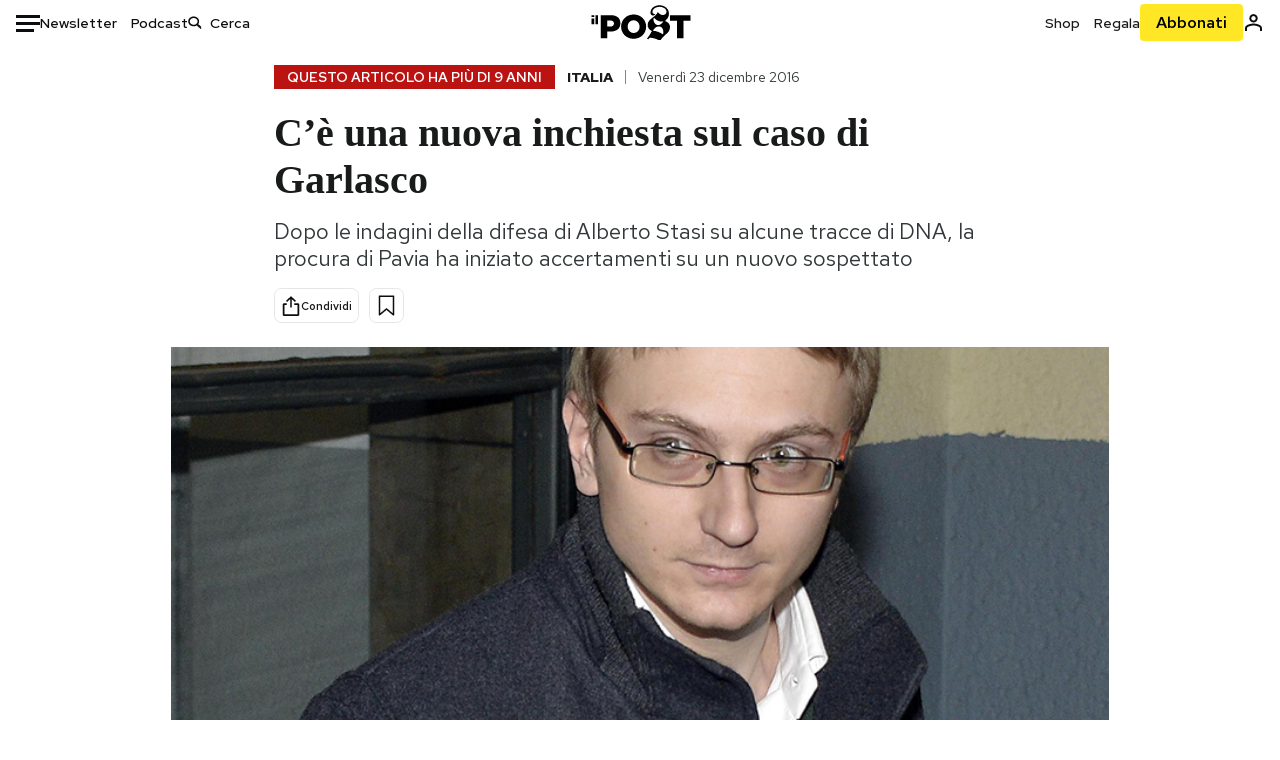

--- FILE ---
content_type: text/html; charset=utf-8
request_url: https://www.google.com/recaptcha/api2/aframe
body_size: 183
content:
<!DOCTYPE HTML><html><head><meta http-equiv="content-type" content="text/html; charset=UTF-8"></head><body><script nonce="vK1whmytOLHgnQGERiJrgQ">/** Anti-fraud and anti-abuse applications only. See google.com/recaptcha */ try{var clients={'sodar':'https://pagead2.googlesyndication.com/pagead/sodar?'};window.addEventListener("message",function(a){try{if(a.source===window.parent){var b=JSON.parse(a.data);var c=clients[b['id']];if(c){var d=document.createElement('img');d.src=c+b['params']+'&rc='+(localStorage.getItem("rc::a")?sessionStorage.getItem("rc::b"):"");window.document.body.appendChild(d);sessionStorage.setItem("rc::e",parseInt(sessionStorage.getItem("rc::e")||0)+1);localStorage.setItem("rc::h",'1766550471774');}}}catch(b){}});window.parent.postMessage("_grecaptcha_ready", "*");}catch(b){}</script></body></html>

--- FILE ---
content_type: text/css
request_url: https://static-prod.ilpost.it/apps/single/_next/static/css/10a74da79cc73186.css
body_size: 32918
content:
@charset "UTF-8";._breadcrumbs_q26lv_1{display:flex;flex-flow:row wrap;justify-content:flex-start;align-items:center;margin:1.25rem 0 0}._breadcrumbs__container_q26lv_8{display:flex;flex-flow:row wrap;align-items:center;padding:0;margin:0!important}._breadcrumbs__container_q26lv_8 li{display:inline-flex;font-size:.875rem;font-weight:400;font-family:Red Hat Text,sans-serif}._breadcrumbs__container_q26lv_8 li+li:before{margin:auto 12px;content:"";border-right:1px solid var(--Greyscale-Border-Default);display:inline-block;height:.875rem}._breadcrumbs__container_q26lv_8 li._breadcrumbs__branded_q26lv_28{color:var(--Colors-Arancione-700);text-transform:uppercase;font-weight:700}@media screen and (max-width:768px){._breadcrumbs__container_q26lv_8 li._breadcrumbs__older_q26lv_34{margin-top:.938rem}._breadcrumbs__container_q26lv_8 li._breadcrumbs__older_q26lv_34:before{display:none}}._breadcrumbs__container_q26lv_8 li._breadcrumbs__older_q26lv_34 span{background-color:#bb1212;color:#fff;text-transform:uppercase;padding:.2rem .8rem;font-weight:600}._breadcrumbs__container_q26lv_8 li._breadcrumbs__parent_q26lv_48{text-transform:uppercase;color:var(--Greyscale-Text-Body);text-decoration:none!important}._breadcrumbs__container_q26lv_8 li._breadcrumbs__parent_q26lv_48 a{text-decoration:none!important;color:var(--Greyscale-Text-Body)}._breadcrumbs__container_q26lv_8 li._breadcrumbs__badge_q26lv_57,._breadcrumbs__container_q26lv_8 li._breadcrumbs__category_q26lv_57{text-transform:uppercase;font-weight:700}._breadcrumbs__container_q26lv_8 li._breadcrumbs__badge_q26lv_57 a,._breadcrumbs__container_q26lv_8 li._breadcrumbs__badge_q26lv_57 span,._breadcrumbs__container_q26lv_8 li._breadcrumbs__category_q26lv_57 a,._breadcrumbs__container_q26lv_8 li._breadcrumbs__category_q26lv_57 span{color:var(--txtColor)!important;background-color:var(--bgColor)!important;text-decoration:none!important;display:flex;align-items:center}._breadcrumbs__container_q26lv_8 li._breadcrumbs__badge_q26lv_57 a._padded_q26lv_70,._breadcrumbs__container_q26lv_8 li._breadcrumbs__badge_q26lv_57 span._padded_q26lv_70,._breadcrumbs__container_q26lv_8 li._breadcrumbs__category_q26lv_57 a._padded_q26lv_70,._breadcrumbs__container_q26lv_8 li._breadcrumbs__category_q26lv_57 span._padded_q26lv_70{padding:.2rem .7rem}@media screen and (min-width:992px){._breadcrumbs__container_q26lv_8 li._breadcrumbs__badge_q26lv_57 a._padded_q26lv_70,._breadcrumbs__container_q26lv_8 li._breadcrumbs__badge_q26lv_57 span._padded_q26lv_70,._breadcrumbs__container_q26lv_8 li._breadcrumbs__category_q26lv_57 a._padded_q26lv_70,._breadcrumbs__container_q26lv_8 li._breadcrumbs__category_q26lv_57 span._padded_q26lv_70{padding:.3rem 1.5rem}}._breadcrumbs__container_q26lv_8 li._breadcrumbs__time_q26lv_82{text-transform:none;color:var(--Greyscale-Text-Summary)}._breadcrumbs__container_q26lv_8 li._breadcrumbs__live_q26lv_86{color:var(--Colors-Rosso-600);text-transform:uppercase;font-weight:700}._breadcrumbs__container_q26lv_8 li._breadcrumbs__badge_q26lv_57+li:before{margin:auto .375rem;border-right:none}._breadcrumbs__container_q26lv_8 li._breadcrumbs__badge_q26lv_57 a,._breadcrumbs__container_q26lv_8 li._breadcrumbs__badge_q26lv_57 span{padding:0 1.4rem 0 0;display:flex;column-gap:.7rem}._breadcrumbs__container_q26lv_8 li._breadcrumbs__badge_q26lv_57 a img,._breadcrumbs__container_q26lv_8 li._breadcrumbs__badge_q26lv_57 span img{width:24px;aspect-ratio:1/1}@media screen and (max-width:768px){._breadcrumbs_q26lv_1._older_q26lv_107 ._breadcrumbs__container_q26lv_8 li:first-of-type+li:before{display:none}}@media screen and (min-width:768px){._breadcrumbs_q26lv_1._older_q26lv_107 ._breadcrumbs__container_q26lv_8 li:first-of-type+li:before{margin:0 6px;border-right:none!important}}@media screen and (max-width:768px){._breadcrumbs_q26lv_1._older_q26lv_107 ._breadcrumbs__container_q26lv_8 li._breadcrumbs__older_q26lv_34{order:5;flex-basis:100%}}._breadcrumbs_q26lv_1._with-author_q26lv_123{height:unset;justify-content:center}._breadcrumbs_q26lv_1._with-author_q26lv_123 ._breadcrumbs__container_q26lv_8{flex-flow:column nowrap;justify-content:center;row-gap:1rem}@media screen and (min-width:992px){._breadcrumbs_q26lv_1._with-author_q26lv_123 ._breadcrumbs__container_q26lv_8{flex-flow:row wrap}}._breadcrumbs_q26lv_1._with-author_q26lv_123 ._breadcrumbs__container_q26lv_8 li+li:before{display:none}._breadcrumbs_q26lv_1._with-author_q26lv_123 ._breadcrumbs__container_q26lv_8 li._breadcrumbs__category_q26lv_57{order:2}@media screen and (min-width:992px){._breadcrumbs_q26lv_1._with-author_q26lv_123 ._breadcrumbs__container_q26lv_8 li._breadcrumbs__category_q26lv_57{order:3;margin:0 1rem}._breadcrumbs_q26lv_1._with-author_q26lv_123 ._breadcrumbs__container_q26lv_8 li._breadcrumbs__category_q26lv_57 a._padded_q26lv_70,._breadcrumbs_q26lv_1._with-author_q26lv_123 ._breadcrumbs__container_q26lv_8 li._breadcrumbs__category_q26lv_57 span._padded_q26lv_70{padding:.3rem 1.5rem}}._breadcrumbs_q26lv_1._with-author_q26lv_123 ._breadcrumbs__container_q26lv_8 li._breadcrumbs__category_q26lv_57 a._padded_q26lv_70,._breadcrumbs_q26lv_1._with-author_q26lv_123 ._breadcrumbs__container_q26lv_8 li._breadcrumbs__category_q26lv_57 span._padded_q26lv_70{padding:.3rem 3rem}._breadcrumbs_q26lv_1._with-author_q26lv_123 ._breadcrumbs__container_q26lv_8 li._breadcrumbs__author_q26lv_157{order:3}@media screen and (min-width:992px){._breadcrumbs_q26lv_1._with-author_q26lv_123 ._breadcrumbs__container_q26lv_8 li._breadcrumbs__author_q26lv_157{order:4;margin:0;align-items:center}._breadcrumbs_q26lv_1._with-author_q26lv_123 ._breadcrumbs__container_q26lv_8 li._breadcrumbs__author-with-margin_q26lv_168{margin-left:.375rem!important}}._breadcrumbs_q26lv_1._with-author_q26lv_123 ._breadcrumbs__container_q26lv_8 li._breadcrumbs__author_q26lv_157 strong{margin-left:5px}._breadcrumbs_q26lv_1._with-author_q26lv_123 ._breadcrumbs__container_q26lv_8 li._breadcrumbs__author_q26lv_157 strong a{color:#12b6d1;text-decoration:none!important}._breadcrumbs_q26lv_1._with-author_q26lv_123 ._breadcrumbs__container_q26lv_8 li._breadcrumbs__author_q26lv_157 strong a:hover{text-decoration:underline}._breadcrumbs_q26lv_1._with-author_q26lv_123 ._breadcrumbs__container_q26lv_8 li._breadcrumbs__time_q26lv_82{order:4}@media screen and (min-width:992px){._breadcrumbs_q26lv_1._with-author_q26lv_123 ._breadcrumbs__container_q26lv_8 li._breadcrumbs__time_q26lv_82{order:2}}._breadcrumbs_q26lv_1._with-author_q26lv_123 ._breadcrumbs__container_q26lv_8 li._breadcrumbs__live_q26lv_86{order:1}@media screen and (min-width:992px){._breadcrumbs_q26lv_1._with-author_q26lv_123 ._breadcrumbs__container_q26lv_8 li._breadcrumbs__live_q26lv_86{margin-right:.5rem}}html .contenuto,html .contenuto a{color:var(--Greyscale-Text-Body)}html .contenuto a{text-decoration:underline;-webkit-text-decoration-color:var(--Colors-Azzurro-600);text-decoration-color:var(--Colors-Azzurro-600);text-decoration-thickness:10%;text-underline-offset:6%;text-underline-position:from-font}html .contenuto a:hover{color:var(--Colors-Azzurro-600)}html .contenuto>div{text-align:center;margin:0 auto 2rem}html .contenuto>div :has(iframe){margin:0 auto}html .contenuto>div :has(iframe)>*{max-width:100%}html .contenuto>div.jwplayer-iframe-container{position:relative;height:410px}@media screen and (max-width:992px){html .contenuto>div.jwplayer-iframe-container{height:223px}}html .contenuto>div.jwplayer-iframe-container iframe{height:100%!important}html .contenuto iframe{margin:0 auto!important;max-width:100%;text-align:center;left:0}html .contenuto p{font-family:Georgia,Times,Times New Roman,serif;font-size:20px;font-weight:400;line-height:30px;margin:0 0 2rem;overflow-wrap:break-word}html .contenuto p:has(iframe){text-align:center}html .contenuto p img{max-width:100%;height:auto}html .contenuto p img.alignleft{float:left;margin:.25rem .938rem 0 0}html .contenuto p img.alignright{float:right;margin:.25rem 0 0 .938rem}html .contenuto p img.aligncenter{display:block;margin-left:auto;margin-right:auto}html .contenuto ol,html .contenuto ul{padding-left:1.5rem;margin-left:1rem}html .contenuto ol li,html .contenuto ul li{font-family:Georgia,Times,Times New Roman,serif;font-size:20px;font-weight:400;line-height:30px;margin:0 0 1rem;overflow-wrap:break-word}html .contenuto #audioPlayerArticle{width:100%!important;margin:0 auto 2rem}html .contenuto #audioPlayerArticle .jw-reset{margin:0!important}html .contenuto #audioPlayerArticle .jw-rightclick{display:none!important}html .contenuto .main-content__image{width:100vw;margin-left:calc(-50vw + 50%);text-align:center}html .contenuto .main-content__image figure figcaption{padding:0 1rem}@media screen and (min-width:992px){html .contenuto .main-content__image figure figcaption{padding:0}}html .contenuto .wp-caption{width:100%;text-align:center}@media screen and (min-width:992px){html .contenuto .wp-caption{width:100vw;margin-left:calc(-50vw + 50%)}}html .contenuto .wp-caption img{max-width:100%;height:auto}@media screen and (min-width:992px){html .contenuto .wp-caption img{max-width:938px}}html .contenuto .wp-caption p.wp-caption-text{max-width:100%;width:100%;margin:.5rem auto 0;padding:0;text-align:left;font-size:12px;line-height:14px;color:var(--Greyscale-Text-Caption);font-family:Red Hat Text,sans-serif;box-sizing:border-box}@media screen and (min-width:992px){html .contenuto .wp-caption p.wp-caption-text{max-width:938px;width:var(--width)}}html .contenuto #gallery-new figure{width:100%;padding:0;margin:0}html .contenuto #gallery-new figure .photo-container a{display:block;position:relative}html .contenuto #gallery-new figure .photo-container a img{width:100%;height:auto;object-fit:cover}html .contenuto #gallery-new figure .photo-container a span.arrow{width:auto;height:auto;position:absolute;top:0;left:0;background:#ffe725;color:#191b1b}html .contenuto #gallery-new figure .photo-container a span.arrow:before{display:block;content:"";width:1.5rem;height:.7rem;background:url(https://www.ilpost.it/wp-content/themes/ilpost_2018/images/arw_new_darkgrey.svg);background-repeat:no-repeat;background-size:cover;margin:.5rem auto}html .contenuto #gallery-new figure .photo-container a span.arrow:after{content:"LE ALTRE FOTO";display:block;font-family:Red Hat Display,sans-serif;font-weight:700;margin:0;padding:0 .5rem .2rem;font-size:1rem}@media screen and (min-width:576px){html .contenuto #gallery-new{display:none}}html .contenuto .gallery{display:none}@media only screen and (min-width:576px){html .contenuto .gallery{display:grid;grid-template-columns:repeat(5,1fr);grid-gap:1rem;gap:1rem}}html .contenuto .gallery.gallery-columns-2{grid-template-columns:repeat(2,1fr)}html .contenuto .gallery.gallery-columns-3{grid-template-columns:repeat(3,1fr)}html .contenuto .gallery.gallery-columns-4{grid-template-columns:repeat(4,1fr)}html .contenuto .gallery.gallery-columns-5{grid-template-columns:repeat(5,1fr)}html .contenuto .gallery.gallery-columns-6{grid-template-columns:repeat(6,1fr)}html .contenuto .gallery.gallery-columns-7{grid-template-columns:repeat(7,1fr)}html .contenuto .gallery.gallery-columns-8{grid-template-columns:repeat(8,1fr)}html .contenuto .gallery.gallery-columns-9{grid-template-columns:repeat(9,1fr)}html .contenuto .gallery figure{padding:0;margin:0}html .contenuto .gallery figure.gallery-item:first-child a{position:relative;display:block}html .contenuto .gallery figure.gallery-item:first-child a:before{display:block;content:"";position:absolute;bottom:0;left:0;width:100%;height:36%;background:url(https://www.ilpost.it/wp-content/themes/ilpost_2018/images/gallery-strip-yellow.png);background-size:cover;background-repeat:no-repeat;background-position:bottom}html .contenuto .gallery figure.gallery-item a img{display:block;width:100%;height:100%;object-fit:cover}html .contenuto .gallery figure.gallery-item .gallery-icon{border:1px solid #cfcfcf}html .contenuto .gallery figure.gallery-item figcaption.gallery-caption{height:auto;font-size:.7rem;font-style:italic;padding-top:.5rem;color:var(--Greyscale-Text-Caption);text-align:center}html .contenuto .gallery figure.gallery-item div{margin:0}html .contenuto blockquote:not(.tiktok-embed){padding:0;border-left:4px solid var(--Label-Label);margin:0 0 2rem;position:relative;display:block;width:100%;box-sizing:border-box}html .contenuto blockquote:not(.tiktok-embed) p{font-size:1.25rem;font-weight:400;line-height:2rem;padding:1rem!important;margin:0;color:var(--Greyscale-Text-Body);background:none repeat scroll 0 0 var(--Greyscale-Surface-Lighter)}html .contenuto blockquote.threads-post-embed{margin:0 auto!important}html .contenuto .breve{padding:1rem;border-left:4px solid var(--Label-Label);margin:0 0 2rem;position:relative;display:block;width:100%;box-sizing:border-box;color:var(--Greyscale-Text-Body);background:none repeat scroll 0 0 var(--Greyscale-Surface-Lighter);text-align:left;font-family:var(--type-font-family-primary)}html .contenuto .breve div{margin:0;font-weight:700;font-size:1rem;line-height:1.25rem}html .contenuto .breve ul{padding:1rem 0 0!important;margin:0}html .contenuto .breve ul li{list-style-position:outside;margin-left:1rem;padding:0;font-size:1rem;line-height:1.25rem;font-weight:400}html .contenuto .video-container{position:relative;padding-top:0;margin:0 auto 2rem 0;min-height:345px;height:auto}html .contenuto .video-container .youtube-overlay{position:absolute;top:0;left:0;background:#000;width:100%;height:100%;display:flex;display:-webki-flex;display:-moz-flex;justify-content:center;flex-flow:column nowrap;align-items:center;z-index:2;overflow:hidden;cursor:pointer;pointer-events:auto}html .contenuto .video-container .youtube-overlay img:not(.yt-play-btn){height:calc(100% + 90px);width:calc(100% + 90px);object-fit:cover}html .contenuto .video-container .youtube-overlay img.yt-play-btn{width:68px;height:auto;position:absolute;inset:0;margin:auto;z-index:2;pointer-events:none}html .contenuto .intelligence>div{margin:2rem 0;text-align:left}html .contenuto .intelligence .call-to-action{display:block!important;background-color:#f0f0ec;color:var(--Greyscale-Text-Body);box-sizing:border-box;text-align:left}html .contenuto .intelligence .call-to-action a{display:block;color:var(--Greyscale-Text-Body)!important;padding:1em}html .contenuto .intelligence .call-to-action a:hover{text-decoration:none!important}html .contenuto .intelligence .call-to-action h3,html .contenuto .intelligence .call-to-action p{font-family:Georgia,Times,Times New Roman,serif;font-size:1.1rem;line-height:1.8rem;padding:0!important;margin:0}html .contenuto .intelligence .call-to-action h3{font-weight:700}html .contenuto .intelligence .call-to-action p{font-weight:400}html .contenuto .intelligence .call-to-action span.highlight{background-color:#fbe53e;font-weight:700}html .contenuto.subscriber.view_action:after{content:"";display:block;position:relative;bottom:0;left:0;right:0;height:136px;width:100vw;margin:-170px 0 0 calc(-50vw + 50%);background:#fff;background:linear-gradient(180deg,hsla(0,0%,100%,.5) 0,#fff)}html .contenuto .slot-story-2 img,html .contenuto .slot-story-5 img{max-width:100%}html .contenuto .slot-story-2 .a-native,html .contenuto .slot-story-5 .a-native{position:relative;overflow:hidden;text-align:left;display:flex;flex-direction:column;margin:.75rem auto;padding:.5rem;border:1px solid var(--Greyscale-Border-Lighter);background-color:var(--Greyscale-Surface-Lighter)}@media screen and (min-width:740px){html .contenuto .slot-story-2 .a-native,html .contenuto .slot-story-5 .a-native{flex-direction:row}}html .contenuto .slot-story-2 .a-native div,html .contenuto .slot-story-5 .a-native div{margin:0}html .contenuto .slot-story-2 .a-native .a-native__abstract,html .contenuto .slot-story-5 .a-native .a-native__abstract{display:none}html .contenuto .slot-story-2 .a-native .a-native__media,html .contenuto .slot-story-5 .a-native .a-native__media{position:relative;grid-area:media;padding-top:0;margin:0 0 1rem}@media screen and (min-width:740px){html .contenuto .slot-story-2 .a-native .a-native__media,html .contenuto .slot-story-5 .a-native .a-native__media{flex:0 0 auto;width:25%;height:100%}}html .contenuto .slot-story-2 .a-native .a-native__media img,html .contenuto .slot-story-5 .a-native .a-native__media img{position:static;top:0;left:0;width:100%;height:100%;object-position:center;object-fit:cover}html .contenuto .slot-story-2 .a-native .a-native__text,html .contenuto .slot-story-5 .a-native .a-native__text{grid-area:text;background-color:var(--Greyscale-Surface-Lighter);max-height:50vh;position:relative;padding:1rem;width:100%;text-align:left;box-sizing:border-box}@media screen and (min-width:740px){html .contenuto .slot-story-2 .a-native .a-native__text,html .contenuto .slot-story-5 .a-native .a-native__text{padding:0 0 0 1rem}}html .contenuto .slot-story-2 .a-native .a-native__text .a-native__label,html .contenuto .slot-story-5 .a-native .a-native__text .a-native__label{display:none}html .contenuto .slot-story-2 .a-native .a-native__text .a-native__title,html .contenuto .slot-story-5 .a-native .a-native__text .a-native__title{display:block;color:var(--Greyscale-Text-Body);text-decoration:none;font-family:Red Hat Text,sans-serif;font-weight:500;font-size:1.25rem;line-height:calc(1em + 4px);display:-webkit-box;overflow:hidden;-webkit-line-clamp:3;line-clamp:3;margin:0}html .contenuto .slot-story-2 .a-native .a-native__text .a-native__title:hover,html .contenuto .slot-story-5 .a-native .a-native__text .a-native__title:hover{opacity:.8}html .contenuto .slot-story-2 .a-native .a-native__text .a-native__details,html .contenuto .slot-story-5 .a-native .a-native__text .a-native__details{display:flex;flex-direction:column;margin-top:.5rem}html .contenuto .slot-story-2 .a-native .a-native__text .a-native__details .a-native__cta,html .contenuto .slot-story-5 .a-native .a-native__text .a-native__details .a-native__cta{align-self:flex-start;margin-bottom:.5rem;padding:.5rem;border-radius:5px;background-color:var(--Colors-Arancione-700);color:var(--Greyscale-Text-Body);font-family:Red Hat Text,sans-serif;font-size:.875rem;font-weight:700;line-height:calc(1em + 4px);cursor:pointer}html .contenuto .slot-story-2 .a-native .a-native__text .a-native__details .a-native__info,html .contenuto .slot-story-5 .a-native .a-native__text .a-native__details .a-native__info{align-self:flex-end;color:var(--Greyscale-Text-Body);font-family:Red Hat Text,sans-serif;font-size:.75rem;font-weight:400;line-height:calc(1em + 4px)}html .contenuto .slot-story-2 .a-native .a-native__text .a-native__abstract,html .contenuto .slot-story-5 .a-native .a-native__text .a-native__abstract{padding:0}html .contenuto .slot-story-2 .a-native .o-faux-link,html .contenuto .slot-story-5 .a-native .o-faux-link{position:absolute;top:0;left:0;display:block;width:100%;height:100%}html .contenuto .slot-story-2 .a-native .a-native__event,html .contenuto .slot-story-5 .a-native .a-native__event{display:none}html .contenuto .slot-story-2 .OUTBRAIN,html .contenuto .slot-story-5 .OUTBRAIN{margin:0!important;border:1rem solid var(--Greyscale-Border-Lighter);padding:0}html .contenuto .slot-story-2 .OUTBRAIN div,html .contenuto .slot-story-5 .OUTBRAIN div{margin:0!important}html .contenuto .slot-story-2 .OUTBRAIN .ob-widget:before,html .contenuto .slot-story-5 .OUTBRAIN .ob-widget:before{content:"Pubblicità";font-family:var(--type-font-family-secondary);font-weight:700;text-transform:uppercase;font-size:1rem;color:#f1f1f1}html .contenuto .slot-story-2 .OUTBRAIN .ob-widget .ob-cards .OUTBRAIN,html .contenuto .slot-story-5 .OUTBRAIN .ob-widget .ob-cards .OUTBRAIN{border:none;padding:1rem}html .contenuto .slot-story-2 .OUTBRAIN .ob-widget .ob-cards .OUTBRAIN .ob-widget-header,html .contenuto .slot-story-5 .OUTBRAIN .ob-widget .ob-cards .OUTBRAIN .ob-widget-header{margin:0}html .contenuto .slot-story-2 .OUTBRAIN .ob-widget .ob-cards .ob-widget:before,html .contenuto .slot-story-5 .OUTBRAIN .ob-widget .ob-cards .ob-widget:before{content:none}html[class^=dark] .contenuto.subscriber.view_action:after{background:linear-gradient(to bottom,transparent 0,var(--Greyscale-Surface-Default) 100%)}._call-to-action_1k2k0_1{padding:1rem;color:#000;box-sizing:border-box;margin:1rem 0 2rem;background-color:#f0f0ec}._call-to-action_1k2k0_1 p{font-family:Georgia,Times,Times New Roman,serif;font-size:1.2rem;margin:1.5rem 0;line-height:1.5rem}._call-to-action_1k2k0_1 ._subscription-options_1k2k0_14{display:flex;flex-wrap:nowrap;justify-content:space-around;align-content:flex-end;font-family:Red Hat Display,sans-serif;font-weight:700;padding-top:1rem;box-sizing:border-box}._call-to-action_1k2k0_1 ._subscription-options_1k2k0_14 ._subscription-single_1k2k0_24{text-transform:uppercase;flex:0 0 50%;text-align:center}._call-to-action_1k2k0_1 ._subscription-options_1k2k0_14 ._subscription-single_1k2k0_24 a{color:#000!important}._call-to-action_1k2k0_1 ._subscription-options_1k2k0_14 ._subscription-single_1k2k0_24 a:hover{text-decoration:none!important}._call-to-action_1k2k0_1 ._subscription-options_1k2k0_14 ._subscription-single_1k2k0_24 a ._price_1k2k0_35{font-size:30px;display:block;margin-top:2px;text-transform:none}._call-to-action_1k2k0_1 ._subscription-options_1k2k0_14 ._subscription-single_1k2k0_24:first-child{border-right:1px solid #000}._call-to-action_1k2k0_1 ._highlight_1k2k0_44{background-image:linear-gradient(180deg,transparent 55%,#fbe53e 0);background-repeat:no-repeat;background-position:0 0;background-color:transparent;padding:.25rem .125rem;color:#000;font-family:Red Hat Text,sans-serif;font-weight:700}._call-to-action_1k2k0_1 ._highlight_1k2k0_44 h3{display:inline-block;font-family:Red Hat Display,sans-serif;font-weight:800;font-size:38px;margin:0}._call-to-action_1k2k0_1 ._highlight_1k2k0_44 svg{position:relative;top:2px;filter:brightness(0);-webkit-clip-path:inset(0 0 0 11px);clip-path:inset(0 0 0 11px)}._call-to-action_1k2k0_1 ._highlight_1k2k0_44 img{height:43px;vertical-align:text-bottom;margin-left:20px;display:inline-block}._il-post-comments_1k2k0_74{width:100%}._il-post-comments_1k2k0_74 button#_showComments_1k2k0_1{border:4px solid transparent;background-color:var(--Greyscale-Surface-Bg-button);border-radius:var(--Buttons-Radius);width:100%;padding:var(--Buttons-V-Padding) var(--Buttons-H-Padding);font-size:1.25rem;color:var(--Greyscale-Text-Label);font-family:Red Hat Text,sans-serif;cursor:pointer}._il-post-comments_1k2k0_74 button#_showComments_1k2k0_1:hover{border-color:var(--Border-Default)}._il-post-comments_1k2k0_74 p._info_1k2k0_91{margin:0 0 2em;background:var(--Greyscale-Surface-Bg-button);font-family:Georgia,Times,Times New Roman,serif;font-size:15px;font-weight:700;border:4px solid #26a4c3;padding:1em}._il-post-comments_1k2k0_74 p._rules_1k2k0_101{text-align:center;font-family:Georgia,Times,Times New Roman,serif;font-size:15px;line-height:normal;color:#000;padding:0 0 1.5rem}._audio-player_16u7u_1 ._audio-player__content_16u7u_1{background-color:var(--Color-Solid-Player);flex:1 1 auto;border-radius:.75rem;padding:.5rem 1rem;animation:_growScaleX_16u7u_1 .3s ease-out 0s 1 forwards;transform-origin:left}._audio-player_16u7u_1 ._audio-player__content_16u7u_1 audio{display:none}._audio-player_16u7u_1 ._audio-player__content_16u7u_1 ._audio-player__controls_16u7u_12{width:100%;display:flex;justify-content:flex-start;align-items:center;column-gap:.75rem;max-height:2rem;position:relative}._audio-player_16u7u_1 ._audio-player__content_16u7u_1 ._audio-player__controls_16u7u_12 button{cursor:pointer;background:none;border:none;color:#4b5254;display:flex;align-items:center;padding:0}._audio-player_16u7u_1 ._audio-player__content_16u7u_1 ._audio-player__controls_16u7u_12 button._control_16u7u_30{display:flex;align-items:center;justify-content:center}@media screen and (min-width:768px){._audio-player_16u7u_1 ._audio-player__content_16u7u_1 ._audio-player__controls_16u7u_12 button._control_16u7u_30{border-radius:1.938rem}}._audio-player_16u7u_1 ._audio-player__content_16u7u_1 ._audio-player__controls_16u7u_12 button._control__none_16u7u_40{background-color:transparent}._audio-player_16u7u_1 ._audio-player__content_16u7u_1 ._audio-player__controls_16u7u_12 button._control_16u7u_30._speed_16u7u_43{font-family:var(--type-font-family-secondary);font-size:1.25rem;font-weight:600;letter-spacing:-2px}@media screen and (min-width:768px){._audio-player_16u7u_1 ._audio-player__content_16u7u_1 ._audio-player__controls_16u7u_12 button._control_16u7u_30._speed_16u7u_43{font-size:1.875rem}}._audio-player_16u7u_1 ._audio-player__content_16u7u_1 ._audio-player__controls_16u7u_12 button._play_16u7u_54 svg{transform:scale(.8)}@media screen and (min-width:768px){._audio-player_16u7u_1 ._audio-player__content_16u7u_1 ._audio-player__controls_16u7u_12 button._play_16u7u_54 svg{transform:none}}._audio-player_16u7u_1 ._audio-player__content_16u7u_1 ._audio-player__timeline_16u7u_62{position:relative;overflow:visible!important;display:flex;cursor:pointer;padding:0;width:100%}._audio-player_16u7u_1 ._audio-player__content_16u7u_1 ._audio-player__timeline_16u7u_62 progress._seek_slider_16u7u_70{flex:1 1 100%;width:auto;height:3px;background-color:light-dark(rgba(75,82,84,.2),hsla(180,8%,95%,.5));border:none;--webkit-appearance:none}._audio-player_16u7u_1 ._audio-player__content_16u7u_1 ._audio-player__timeline_16u7u_62 progress._seek_slider_16u7u_70[value]::-webkit-progress-bar{background-color:light-dark(rgba(75,82,84,.2),hsla(180,8%,95%,.5))!important;border-radius:3px}._audio-player_16u7u_1 ._audio-player__content_16u7u_1 ._audio-player__timeline_16u7u_62 progress._seek_slider_16u7u_70[value]::-moz-progress-bar{background-color:#4ce0f7!important;border-radius:3px}._audio-player_16u7u_1 ._audio-player__content_16u7u_1 ._audio-player__timeline_16u7u_62 progress._seek_slider_16u7u_70[value]::-webkit-progress-value{background-color:#4ce0f7!important;border-radius:3px}._audio-player_16u7u_1 ._audio-player__content_16u7u_1 ._audio-player__timeline_16u7u_62 ._timeline-thumb_16u7u_91{position:absolute;width:8px;height:8px;background:#4b5254;border-radius:50%;pointer-events:none;z-index:10;top:calc(50% - 4px)}._audio-player_16u7u_1 ._audio-player__content_16u7u_1 ._current-time_16u7u_101{color:var(--Greyscale-Text-Label);white-space:nowrap;font-family:var(--type-font-family-secondary);text-align:right;font-size:.75rem;font-style:normal;font-weight:500;letter-spacing:.01px}._audio-player_16u7u_1 ._audio-player__content_16u7u_1 ._audio-player__horizontal-volume-container_16u7u_111{display:contents;color:var(--Greyscale-Text-Label)}._audio-player_16u7u_1 ._audio-player__content_16u7u_1 ._audio-player__horizontal-volume-container_16u7u_111:hover button{border-bottom:none!important}._audio-player_16u7u_1 ._audio-player__content_16u7u_1 ._audio-player__horizontal-volume-container_16u7u_111 div._volume-wrapper_16u7u_118 input[type=range]{-webkit-appearance:none;-moz-appearance:none;appearance:none;display:flex;align-items:center;width:100%;max-width:100px;height:3px;background-color:light-dark(rgba(75,82,84,.2),hsla(180,8%,95%,.5));border-radius:3px;outline:none;margin:0;cursor:pointer}._audio-player_16u7u_1 ._audio-player__content_16u7u_1 ._audio-player__horizontal-volume-container_16u7u_111 div._volume-wrapper_16u7u_118 input[type=range]::-webkit-slider-thumb{-webkit-appearance:none;appearance:none;width:8px;height:8px;border-radius:50%;background:#4b5254;cursor:pointer}._audio-player_16u7u_1 ._audio-player__content_16u7u_1 ._audio-player__horizontal-volume-container_16u7u_111 div._volume-wrapper_16u7u_118 input[type=range]::-moz-range-thumb{width:8px;height:8px;background-color:#4b5254;border:none}._audio-player_16u7u_1 ._audio-player__content_16u7u_1 ._audio-player__horizontal-volume-container_16u7u_111:hover ._volume-wrapper_16u7u_118{display:none}@media screen and (min-width:768px){._audio-player_16u7u_1 ._audio-player__content_16u7u_1 ._audio-player__horizontal-volume-container_16u7u_111:hover ._volume-wrapper_16u7u_118{display:block}}._audio-player_16u7u_1 ._audio-player__content_16u7u_1 ._volume-wrapper_16u7u_118{display:none}@media screen and (min-width:768px){._audio-player_16u7u_1 ._audio-player__content_16u7u_1 ._volume-wrapper_16u7u_118{display:block}}._audio-player_16u7u_1 ._audio-player__content_16u7u_1 ._airplay-wrapper_16u7u_164{display:block}._audio-player_16u7u_1 ._audio-player__content_16u7u_1 ._audio-player__airplay-container_16u7u_167{min-width:140px;display:contents;color:var(--Color-Solid-Player)}._audio-player_16u7u_1 ._audio-player__content_16u7u_1 ._audio-player__airplay-container_16u7u_167 ._airplay-wrapper_16u7u_164{display:none}._audio-player_16u7u_1 ._audio-player__content_16u7u_1 ._audio-player__airplay-container_16u7u_167:hover ._airplay-wrapper_16u7u_164{display:block;position:absolute;top:74px;left:50%;transform:translate(-50%,-50%);padding:1rem;background-color:var(--Color-Solid-Player);border-radius:12px}._audio-player_16u7u_1 ._audio-player__content_16u7u_1 ._audio-player__airplay-container_16u7u_167:hover ._airplay-wrapper_16u7u_164 select{background-color:transparent;border-color:#fff;color:#fff;border-radius:5px;padding:0 .5rem}._audio-player_16u7u_1 ._audio-player__content_16u7u_1 ._audio-player__airplay-container_16u7u_167:hover ._airplay-wrapper_16u7u_164:after{content:"";position:absolute;left:calc(50% - 6px);top:0;border-left:12px solid transparent;border-right:12px solid transparent;border-bottom:12px solid var(--Color-Solid-Player);margin-top:-12px}._audio-player_16u7u_1._audio-player-initial_16u7u_203 ._audio-player__intro_16u7u_203{background-color:var(--Color-Alpha-Bg-button);width:260px;border-radius:.75rem;display:flex;align-items:center;column-gap:.75rem;padding:.5rem 1rem;box-sizing:content-box}._audio-player_16u7u_1._audio-player-initial_16u7u_203 ._audio-player__intro_16u7u_203 ._initial-play-button_16u7u_213{border:none;background-color:transparent;padding:0;line-height:0;display:inline-flex;align-items:center;justify-content:center;cursor:pointer}._audio-player_16u7u_1._audio-player-initial_16u7u_203 ._audio-player__intro_16u7u_203 ._initial-play-button_16u7u_213:hover{transform:scale(1.05);opacity:.9}._audio-player_16u7u_1._audio-player-initial_16u7u_203 ._audio-player__intro_16u7u_203 ._initial-play-duration_16u7u_228,._audio-player_16u7u_1._audio-player-initial_16u7u_203 ._audio-player__intro_16u7u_203 ._initial-play-label_16u7u_227{font-family:var(--type-font-family-secondary);font-size:1rem;font-weight:500;color:var(--Greyscale-Text-Label)}._audio-player_16u7u_1._audio-player-initial_16u7u_203 ._audio-player__intro_16u7u_203 ._initial-play-duration_16u7u_228:before{content:" | ";margin-right:.75rem}@keyframes _growScaleX_16u7u_1{0%{transform:scaleX(.5)}to{transform:scaleX(1)}}article{flex:1 1;margin:0}article._single-striscia_1wb14_5{font-family:Georgia,Times,Times New Roman,serif;font-size:14px;font-weight:700;line-height:1rem;padding:0;width:100%;margin-bottom:1.25rem}article._single-striscia_1wb14_5:last-of-type{margin-bottom:0}@media screen and (min-width:992px){article._single-striscia_1wb14_5{min-width:200px}}article._single-striscia_1wb14_5 a{color:#000;text-decoration:none}article._single-striscia_1wb14_5 a:hover h2{opacity:.8}article._single-striscia_1wb14_5 a h2{font-family:Georgia,Times,Times New Roman,serif}article._single-striscia_1wb14_5 a figure{margin:0 0 .5rem;padding:0}article._single-striscia_1wb14_5 a figure._single-striscia-image_1wb14_36{max-width:100%}article._single-striscia_1wb14_5 a figure._single-striscia-image_1wb14_36 img{width:100%;aspect-ratio:16/9;height:auto;object-fit:cover}p._article-paragraph_e98aq_1{font-family:Red Hat Text,sans-serif;margin:0;padding:0}._striscia-container_ua334_1{width:100%;max-width:1280px;margin:0 0 1.25rem;padding:0;border-top:1px solid var(--Greyscale-Border-Default);box-sizing:border-box}@media screen and (min-width:768px){._striscia-container_ua334_1{padding:0 0 0 .938rem}}@media screen and (min-width:992px){._striscia-container_ua334_1{padding:0 .938rem}}._striscia-container_ua334_1 h1,._striscia-container_ua334_1 h2,._striscia-container_ua334_1 h3,._striscia-container_ua334_1 h4,._striscia-container_ua334_1 h5,._striscia-container_ua334_1 h6{margin:1rem 0!important}._striscia-container_ua334_1 h3{font-size:13px!important}._striscia-container_ua334_1 ._scrolling-container_ua334_25{width:100%}._striscia-container_ua334_1 ._scrolling-container_ua334_25::-webkit-scrollbar{display:none}._striscia-container_ua334_1 ._scrolling-container_ua334_25 ._striscia-items_ua334_31{display:flex;flex-flow:column nowrap;column-gap:1.5rem}@media screen and (min-width:992px){._striscia-container_ua334_1 ._scrolling-container_ua334_25 ._striscia-items_ua334_31{flex-flow:row wrap;width:100%;justify-content:space-between}}._striscia-container_ua334_1._no-summary_ua334_43{margin:2rem auto 0!important}@media screen and (min-width:992px){._striscia-container_ua334_1._no-summary_ua334_43 ._striscia-items_ua334_31 article{margin-bottom:0}}._striscia-container_ua334_1._no-summary_ua334_43 ._striscia-items_ua334_31 article h2{margin:1rem 0 0!important}h3._section-title-16_yph82_1{display:inline-block;font-weight:700;text-transform:uppercase;color:var(--Greyscale-Text-Title);margin:0;padding:0}h3._section-title-16_yph82_1,span._subtitle_yph82_13{font-family:Red Hat Display,sans-serif;font-size:1rem;line-height:1.25rem}span._subtitle_yph82_13{font-weight:400;padding-left:.2rem}._other-news-container_1t46q_1{border-top:.0625rem solid var(--Greyscale-Border-Light);padding-top:var(--Grid-Main-Gutter);margin:0 0 var(--Grid-Main-Wrapper)}._other-news-container_1t46q_1>h3{font-family:var(--type-font-family-secondary)!important;margin-bottom:var(--Grid-Main-Gutter)!important}._other-news-container_1t46q_1 ._other-news-items_1t46q_10{display:flex;align-items:flex-start;justify-content:space-between;column-gap:var(--Grid-Main-Gutter);flex-wrap:wrap}@media screen and (min-width:768px){._other-news-container_1t46q_1 ._other-news-items_1t46q_10{flex-wrap:nowrap;padding:0}}._other-news-container_1t46q_1 ._other-news-items_1t46q_10 ._center_1t46q_28,._other-news-container_1t46q_1 ._other-news-items_1t46q_10 ._left_1t46q_27,._other-news-container_1t46q_1 ._other-news-items_1t46q_10 ._right_1t46q_29{flex:1 1 100%}@media screen and (min-width:768px){._other-news-container_1t46q_1 ._other-news-items_1t46q_10 ._center_1t46q_28,._other-news-container_1t46q_1 ._other-news-items_1t46q_10 ._left_1t46q_27,._other-news-container_1t46q_1 ._other-news-items_1t46q_10 ._right_1t46q_29{flex:1 1 33%}}._other-news-container_1t46q_1 ._other-news-items_1t46q_10 ._center_1t46q_28,._other-news-container_1t46q_1 ._other-news-items_1t46q_10 ._right_1t46q_29{margin-top:1.25rem}@media screen and (min-width:768px){._other-news-container_1t46q_1 ._other-news-items_1t46q_10 ._center_1t46q_28,._other-news-container_1t46q_1 ._other-news-items_1t46q_10 ._right_1t46q_29{margin-top:0}}._other-news-container_1t46q_1 ._other-news-items_1t46q_10 ._left_1t46q_27 figure{max-width:100%;width:100%;aspect-ratio:5/4}@media screen and (min-width:768px){._other-news-container_1t46q_1 ._other-news-items_1t46q_10 ._left_1t46q_27 figure{aspect-ratio:3/2}}._other-news-container_1t46q_1 ._other-news-items_1t46q_10 ._left_1t46q_27 figure img{width:100%;height:100%;display:block;object-fit:cover}@media screen and (max-width:992px){._other-news-container_1t46q_1 ._other-news-items_1t46q_10 ._center_1t46q_28{margin-top:0}}@media screen and (min-width:768px){._other-news-container_1t46q_1 ._other-news-items_1t46q_10 ._center_1t46q_28>article{padding-bottom:1rem;margin-top:1rem}._other-news-container_1t46q_1 ._other-news-items_1t46q_10 ._center_1t46q_28>article:first-child{margin-top:0}._other-news-container_1t46q_1 ._other-news-items_1t46q_10 ._center_1t46q_28>article:last-child{border-bottom:0;padding-bottom:0}}._other-news-container_1t46q_1 ._other-news-items_1t46q_10 ._right_1t46q_29 h3{padding-bottom:0}._other-news-container_1t46q_1 ._other-news-items_1t46q_10 ._right_1t46q_29>article:first-of-type{margin-top:0}._other-news-container_1t46q_1 ._other-news-items_1t46q_10 ._right_1t46q_29>article:last-child{border-bottom:0;padding-bottom:0}._single-other-news_1m8te_1{margin-top:1.25rem;padding-bottom:1rem;border-bottom:1px solid var(--Greyscale-Border-Lighter)}._single-other-news_1m8te_1 a{color:var(--Greyscale-Text-Title);text-decoration:none}._single-other-news_1m8te_1 a:hover h3{opacity:.8}._single-other-news_1m8te_1 a h3{padding-bottom:1rem}._single-other-news_9kiuw_1 a{color:#000;text-decoration:none}._single-other-news_9kiuw_1 a:hover h2{opacity:.8}._single-other-news_9kiuw_1 a h2{margin-bottom:.625rem}._single-other-news_9kiuw_1 a p{margin-bottom:1.25rem}._single-other-news_9kiuw_1 a figure{margin:0;padding:0}._generic-slider-container_zvser_1{position:relative;overflow:hidden;width:100%;max-width:1280px;box-sizing:border-box;padding:1.25rem 0;margin:0 auto 1.25rem}@media screen and (min-width:768px){._generic-slider-container_zvser_1{padding:1.25rem 0 0}}._generic-slider-container_zvser_1 ._generic-slider-title_zvser_15{display:flex;align-items:center}._generic-slider-container_zvser_1 ._generic-slider-title_zvser_15 a{text-decoration:none;color:var(--Greyscale-Text-Title)}._generic-slider-container_zvser_1 ._generic-slider-title_zvser_15 h3{font-family:var(--type-font-family-secondary);font-size:.8125rem;line-height:1.25rem;font-weight:700;color:var(--Greyscale-Text-Title);margin:0;text-transform:uppercase}._generic-slider-container_zvser_1 ._generic-slider-title_zvser_15._bits_zvser_32{padding-bottom:var(--Grid-Main-Gutter)}._generic-slider-container_zvser_1 ._generic-slider-title_zvser_15._bits_zvser_32 a h3{font-size:1rem!important}._generic-slider-container_zvser_1 p{margin-bottom:1.25rem}._generic-slider-container_zvser_1 ._scrolling-container_zvser_41{width:100%;overflow-x:scroll}._generic-slider-container_zvser_1 ._scrolling-container_zvser_41::-webkit-scrollbar{display:none}._generic-slider-container_zvser_1:not(._storie-idee-container_zvser_48,._photos-container_zvser_48){border-top:.0625rem solid var(--Greyscale-Border-Light)}._generic-slider-container_zvser_1._bits-container_zvser_54{margin:0 auto;padding:var(--Grid-Main-Gutter) 0}._generic-slider-container_zvser_1._bits-container_zvser_54 ._mock-track_zvser_58{display:flex}._generic-slider-container_zvser_1._bits-container_zvser_54 ._mock-track_zvser_58 article{width:228px}@media screen and (max-width:576px){._generic-slider-container_zvser_1._bits-container_zvser_54 ._mock-track_zvser_58 article{width:277px}}@media screen and (min-width:576px) and (max-width:992px){._generic-slider-container_zvser_1._bits-container_zvser_54 ._mock-track_zvser_58 article{width:193px}}._generic-slider-container_zvser_1._bits-container_zvser_54 h3{color:var(--Greyscale-Text-Label);margin:0;-webkit-user-select:none;-moz-user-select:none;user-select:none}._generic-slider-container_zvser_1._storie-idee-container_zvser_48{background-color:var(--Color-Solid-Bg-Storie);padding:2rem 0 var(--Grid-Main-Gutter) var(--Grid-Main-Gutter);width:100vw;margin:0 0 var(--Grid-Main-Wrapper) calc(-50vw + 50%)}@media screen and (min-width:992px){._generic-slider-container_zvser_1._storie-idee-container_zvser_48{border-radius:1rem;width:100%;margin:0 auto var(--Grid-Main-Wrapper);padding:2rem 0 var(--Grid-Main-Gutter) var(--Grid-Main-Gutter)}}._generic-slider-container_zvser_1._storie-idee-container_zvser_48 ._mock-track_zvser_58{display:flex}._generic-slider-container_zvser_1._storie-idee-container_zvser_48 ._mock-track_zvser_58 article{width:209px}@media screen and (max-width:576px){._generic-slider-container_zvser_1._storie-idee-container_zvser_48 ._mock-track_zvser_58 article{width:266px}}@media screen and (min-width:576px) and (max-width:992px){._generic-slider-container_zvser_1._storie-idee-container_zvser_48 ._mock-track_zvser_58 article{width:226px}}._generic-slider-container_zvser_1._storie-idee-container_zvser_48 h3._slider-title_zvser_115{margin-top:0;display:flex;color:var(--Greyscale-Text-Label)}._generic-slider-container_zvser_1._storie-idee-container_zvser_48 h3._slider-title_zvser_115 span{display:inline;color:#f99;font-size:1.1rem;line-height:1.875rem!important;margin:0;padding:0 .2rem}._generic-slider-container_zvser_1._storie-idee-container_zvser_48 ._generic-slider-title_zvser_15{padding-bottom:2rem;align-items:center}._generic-slider-container_zvser_1._storie-idee-container_zvser_48 ._generic-slider-title_zvser_15 h3._slider-title_zvser_115{background-color:#377e7f;padding:0 1rem;color:#fff;font-size:.875rem!important;font-style:normal;line-height:1.875rem;letter-spacing:1px;text-transform:uppercase}@media screen and (min-width:992px){._generic-slider-container_zvser_1._storie-idee-container_zvser_48 ._generic-slider-title_zvser_15 h3._slider-title_zvser_115{font-size:1rem!important}}._generic-slider-container_zvser_1._storie-idee-container_zvser_48 ._generic-slider-title_zvser_15 span{display:block;color:var(--Greyscale-Text-Body);font-family:var(--type-font-family-secondary);font-size:.75rem;font-style:normal;font-weight:400;line-height:.875rem;margin-left:.5rem;max-width:140px}@media screen and (min-width:768px){._generic-slider-container_zvser_1._storie-idee-container_zvser_48 ._generic-slider-title_zvser_15 span{max-width:unset}}@media screen and (min-width:992px){._generic-slider-container_zvser_1._storie-idee-container_zvser_48 ._generic-slider-title_zvser_15 span{font-size:.875rem;line-height:1rem}}._generic-slider-container_zvser_1._storie-idee-container_zvser_48 p{margin-bottom:.938rem}._generic-slider-container_zvser_1._storie-idee-container_zvser_48 ._scrolling-container_zvser_41 button[class*=slick-next],._generic-slider-container_zvser_1._storie-idee-container_zvser_48 ._scrolling-container_zvser_41 button[class*=slick-prev]{top:2.625rem;width:40px!important;height:40px!important}._generic-slider-container_zvser_1._storie-idee-container_zvser_48 ._scrolling-container_zvser_41 button[class*=slick-next] svg,._generic-slider-container_zvser_1._storie-idee-container_zvser_48 ._scrolling-container_zvser_41 button[class*=slick-prev] svg{width:40px!important;height:40px!important}._generic-slider-container_zvser_1._storie-idee-container_zvser_48 ._scrolling-container_zvser_41 button[class*=slick-next]{right:2rem!important}._generic-slider-container_zvser_1._storie-idee-container_zvser_48 ._scrolling-container_zvser_41 button[class*=slick-prev]{left:unset!important;right:97px!important}@media screen and (min-width:992px){._generic-slider-container_zvser_1._storie-idee-container_zvser_48 article[class*=single-storie-idee]{padding-right:0}}._generic-slider-container_zvser_1._storie-idee-container_zvser_48 article[class*=single-storie-idee] p:last-of-type{margin-bottom:0}._generic-slider-container_zvser_1._photos-container_zvser_48{padding:0;margin:0}@media screen and (min-width:992px){._generic-slider-container_zvser_1._photos-container_zvser_48{height:100%}}._generic-slider-container_zvser_1._photos-container_zvser_48 ._generic-slider-wrapper_zvser_209,._generic-slider-container_zvser_1._photos-container_zvser_48 ._generic-slider-wrapper_zvser_209>div{position:relative}._generic-slider-container_zvser_1._photos-container_zvser_48 ._generic-slider-title_zvser_15{display:block;padding:0 1rem!important}@media screen and (min-width:768px){._generic-slider-container_zvser_1._photos-container_zvser_48 ._generic-slider-title_zvser_15{padding:0!important}}._generic-slider-container_zvser_1._photos-container_zvser_48 ._generic-slider-title_zvser_15:before{content:"";display:block;width:100%;height:.0625rem;background-color:var(--Greyscale-Border-Light);margin-bottom:var(--Grid-Main-Gutter)}._generic-slider-container_zvser_1._photos-container_zvser_48 ._generic-slider-title_zvser_15 h3{color:var(--Greyscale-Text-Label);font-size:1rem!important;padding:0!important;display:block}._generic-slider-container_zvser_1._photos-container_zvser_48>p{color:var(--Greyscale-Text-Label)!important;padding:0 1rem;margin-bottom:var(--Grid-Main-Gutter)!important}@media screen and (min-width:768px){._generic-slider-container_zvser_1._photos-container_zvser_48>p{padding:0}}._generic-slider-container_zvser_1._photos-container_zvser_48 [class*=slick-slide] button[class*=slick-next],._generic-slider-container_zvser_1._photos-container_zvser_48 [class*=slick-slide] button[class*=slick-prev]{position:absolute;top:50%;width:48px!important;height:48px!important}._generic-slider-container_zvser_1._photos-container_zvser_48 [class*=slick-slide] button[class*=slick-next] svg,._generic-slider-container_zvser_1._photos-container_zvser_48 [class*=slick-slide] button[class*=slick-prev] svg{width:48px;height:48px}._generic-slider-container_zvser_1._photos-container_zvser_48 [class*=slick-slide] button[class*=slick-next] svg circle,._generic-slider-container_zvser_1._photos-container_zvser_48 [class*=slick-slide] button[class*=slick-prev] svg circle{fill:var(--Surface-Default)}._generic-slider-container_zvser_1._photos-container_zvser_48 [class*=slick-slide] button[class*=slick-prev]{left:1rem!important}._generic-slider-container_zvser_1._photos-container_zvser_48 [class*=slick-slide] button[class*=slick-next]{right:1rem!important}._generic-slider-container_zvser_1._prime-pagine-container_zvser_270{padding:var(--Grid-Main-Gutter) 0 0;margin:0 0 var(--Grid-Main-Wrapper) 0}._generic-slider-container_zvser_1._prime-pagine-container_zvser_270 ._generic-slider-title_zvser_15{display:flex;justify-content:space-between;align-items:center;margin-bottom:var(--Grid-Main-Gutter)}._generic-slider-container_zvser_1._prime-pagine-container_zvser_270 ._generic-slider-title_zvser_15._prime-pagine_zvser_270 h3{font-family:var(--type-font-family-secondary);font-size:1rem}._generic-slider-container_zvser_1._prime-pagine-container_zvser_270 ._generic-slider-title_zvser_15._prime-pagine_zvser_270 a{text-decoration:none}._generic-slider-container_zvser_1._prime-pagine-container_zvser_270 ._generic-slider-title_zvser_15._prime-pagine_zvser_270 a._read-more_zvser_287{display:flex;padding:.5rem .5rem .5rem 1rem;justify-content:center;align-items:center;gap:var(--Buttons-Spacing,6px);border:none;border-radius:999px;background:var(--Color-Alpha-Bg-button);color:var(--Greyscale-Text-Label,#0c0d0e);text-align:center;font-family:var(--type-font-family-secondary);font-size:.875rem;font-style:normal;font-weight:600;line-height:normal}._generic-slider-container_zvser_1._prime-pagine-container_zvser_270 ._mock-track_zvser_58{display:flex;align-items:stretch}._sidebar-slider-container_zvser_309{width:100%;margin-bottom:var(--Grid-Main-Wrapper);position:relative}@media screen and (min-width:992px){._sidebar-slider-container_zvser_309{max-width:300px}}._sidebar-slider-container_zvser_309 ._sidebar-slider-title_zvser_319{color:var(--Greyscale-Text-Label);border-top:.0625rem solid var(--Greyscale-Border-Light);padding:var(--Grid-Main-Gutter) 0;width:100%;box-sizing:border-box;display:flex;align-items:center}._sidebar-slider-container_zvser_309 ._sidebar-slider-title_zvser_319._podcasts_zvser_328{padding:var(--Grid-Main-Gutter) 0 0}._sidebar-slider-container_zvser_309 ._sidebar-slider-title_zvser_319 a{text-decoration:none}._sidebar-slider-container_zvser_309 ._sidebar-slider-title_zvser_319 a h3{color:var(--Greyscale-Text-Label)}._sidebar-slider-container_zvser_309 ._sidebar-slider-title_zvser_319 h3{font-family:var(--type-font-family-secondary);font-size:1.25rem!important;font-style:normal;font-weight:700;line-height:normal;letter-spacing:.4px;text-transform:none;color:var(--Greyscale-Text-Label);margin:0}._sidebar-slider-container_zvser_309 ._sidebar-slider-title_zvser_319 h3 svg{margin-bottom:-2px;padding:0 1px}._sidebar-slider-container_zvser_309 ._sidebar-slider-item_zvser_352>a,._sidebar-slider-container_zvser_309 ._sidebar-slider-item_zvser_352>article{border-top:none!important;padding:0 var(--Grid-Main-Gutter) 0 0!important;margin:0!important;box-sizing:border-box}@media screen and (min-width:992px){._sidebar-slider-container_zvser_309 ._sidebar-slider-item_zvser_352>a,._sidebar-slider-container_zvser_309 ._sidebar-slider-item_zvser_352>article{padding:var(--Grid-Main-Gutter) 0 var(--Grid-Main-Gutter) 0!important;margin:0!important;border-top:1px solid var(--Greyscale-Border-Lighter)!important}}._sidebar-slider-container_zvser_309 ._sidebar-slider-item_zvser_352>a{display:block}@media screen and (min-width:992px){._sidebar-slider-container_zvser_309 ._sidebar-slider-item_zvser_352>a:last-child,._sidebar-slider-container_zvser_309 ._sidebar-slider-item_zvser_352>article:last-child{padding-bottom:0!important}}._sidebar-slider-container_zvser_309 ._sidebar-slider-item_zvser_352[class*=podcasts-container-slider-item]>a:first-child{border-top:none;padding:0 0 var(--Grid-Main-Gutter) 0!important}._sidebar-slider-container_zvser_309[id*=sidebar-slider-podcasts] p{padding:0 0 var(--Grid-Main-Gutter) 0;color:var(--Greyscale-Text-Caption)!important;font-size:.75rem;line-height:.875rem}.slick-loading .slick-list{background:#fff url([data-uri]) 50% no-repeat}@font-face{font-family:slick;font-weight:400;font-style:normal;src:url([data-uri]);src:url([data-uri]) format("embedded-opentype"),url([data-uri]) format("woff"),url([data-uri]) format("truetype"),url([data-uri]) format("svg")}.slick-next,.slick-prev{font-size:0;line-height:0;position:absolute;top:50%;display:block;width:20px;height:20px;padding:0;transform:translateY(-50%);cursor:pointer;border:none}.slick-next,.slick-next:focus,.slick-next:hover,.slick-prev,.slick-prev:focus,.slick-prev:hover{color:transparent;outline:none;background:transparent}.slick-next:focus:before,.slick-next:hover:before,.slick-prev:focus:before,.slick-prev:hover:before{opacity:1}.slick-next.slick-disabled:before,.slick-prev.slick-disabled:before{opacity:.25}.slick-next:before,.slick-prev:before{font-family:slick;font-size:20px;line-height:1;opacity:.75;color:#fff;-webkit-font-smoothing:antialiased;-moz-osx-font-smoothing:grayscale}.slick-prev{left:-25px}[dir=rtl] .slick-prev{right:-25px;left:auto}.slick-prev:before{content:"←"}[dir=rtl] .slick-prev:before{content:"→"}.slick-next{right:-25px}[dir=rtl] .slick-next{right:auto;left:-25px}.slick-next:before{content:"→"}[dir=rtl] .slick-next:before{content:"←"}.slick-dotted.slick-slider{margin-bottom:30px}.slick-dots{bottom:-25px;display:block;text-align:center}.slick-dots li{position:relative;display:inline-block;margin:0 5px;padding:0}.slick-dots li,.slick-dots li button{width:20px;height:20px;cursor:pointer}.slick-dots li button{font-size:0;line-height:0;display:block;padding:5px;color:transparent;border:0;outline:none;background:transparent}.slick-dots li button:focus,.slick-dots li button:hover{outline:none}.slick-dots li button:focus:before,.slick-dots li button:hover:before{opacity:1}.slick-dots li button:before{font-family:slick;font-size:6px;line-height:20px;position:absolute;top:0;left:0;width:20px;height:20px;content:"•";text-align:center;opacity:.25;color:#000;-webkit-font-smoothing:antialiased;-moz-osx-font-smoothing:grayscale}.slick-dots li.slick-active button:before{opacity:.75;color:#000}.slick-slider{box-sizing:border-box;-webkit-user-select:none;-moz-user-select:none;user-select:none;-webkit-touch-callout:none;-khtml-user-select:none;touch-action:pan-y;-webkit-tap-highlight-color:transparent}.slick-list,.slick-slider{position:relative;display:block}.slick-list{overflow:hidden;margin:0;padding:0}.slick-list:focus{outline:none}.slick-list.dragging{cursor:pointer;cursor:hand}.slick-slider .slick-list,.slick-slider .slick-track{transform:translateZ(0)}.slick-track{position:relative;top:0;left:0;display:block;margin-left:auto;margin-right:auto}.slick-track:after,.slick-track:before{display:table;content:""}.slick-track:after{clear:both}.slick-loading .slick-track{visibility:hidden}.slick-slide{display:none;float:left;height:100%;min-height:1px}[dir=rtl] .slick-slide{float:right}.slick-slide img{display:block}.slick-slide.slick-loading img{display:none}.slick-slide.dragging img{pointer-events:none}.slick-initialized .slick-slide{display:block}.slick-loading .slick-slide{visibility:hidden}.slick-vertical .slick-slide{display:block;height:auto;border:1px solid transparent}.slick-arrow.slick-hidden{display:none}.slick-slider{position:static}.slick-slide div.prime-pagine-container-slider-item{height:100%!important}.slick-slide div.prime-pagine-container-slider-item a{display:flex!important}.slick-slide div.prime-pagine-container-slider-item a>div{flex-wrap:unset;flex-flow:column nowrap;justify-content:center;align-items:center}.slick-slide div.prime-pagine-container-slider-item a>div button,.slick-slide div.prime-pagine-container-slider-item a>div p{flex:unset!important;right:unset!important;align-self:unset!important}[class*=bits-container] .slick-arrow.slick-next,[class*=bits-container] .slick-arrow.slick-prev{top:1.5rem}[class*=bits-container] .slick-track .slick-slide{width:277px}[class*=prime-pagine-container] .slick-track{display:flex;align-items:stretch}[class*=prime-pagine-container] .slick-slide{padding:0 var(--Grid-Main-Gutter) 0 0;display:flex!important;justify-content:center}[class*=prime-pagine-container] .slick-slide:last-of-type{padding:0}[class*=storie-idee-container] .slick-track{display:flex;align-items:stretch}[class*=storie-idee-container] .slick-slide{padding:0 var(--Grid-Main-Gutter) 0 0;display:flex!important;justify-content:center;height:auto}[class*=storie-idee-container] .slick-slide:last-of-type{padding:0}[class*=storie-idee-container] .slick-slide div.storie-idee-container-slider-item{height:100%}[class*=photos-container] .slick-dots{top:calc(100vw - 2rem);height:min-content}@media screen and (min-width:576px){[class*=photos-container] .slick-dots{top:unset;bottom:75px}}[class*=photos-container] .slick-dots li button:before{width:8px;height:8px;opacity:1}[class*=photos-container] .slick-dots li.slick-active,[class*=photos-container] .slick-dots li.slick-active button{width:35px}[class*=photos-container] .slick-dots li.slick-active button:before{background:#fff;width:23px;border-radius:999px;border:none}[class*=sidebar-slider-container] .slick-arrow{z-index:999}[class*=sidebar-slider-container] .slick-arrow:before{display:none}[class*=sidebar-slider-container] .slick-arrow.slick-next,[class*=sidebar-slider-container] .slick-arrow.slick-prev{width:20px;height:20px;top:2.3rem;left:calc(100% - 25px);right:unset;cursor:pointer}[class*=sidebar-slider-container] .slick-arrow.slick-prev{left:calc(100% - 75px)!important}[class*=sidebar-slider-container] .slick-arrow svg g circle{fill:var(--Greyscale-Surface-Bg-button-BW)}[class*=sidebar-slider-container] .slick-arrow svg g path{fill:var(--Greyscale-Text-Label);stroke:var(--Greyscale-Text-Label);stroke-width:1px}[class*=sidebar-slider-container] .slick-arrow:disabled svg path{stroke:var(--Greyscale-Text-Disabled)}[class*=sidebar-slider-container] .content-size-xs .slick-arrow.slick-prev{left:calc(100% - 1rem - 55px)!important}@media screen and (min-width:992px) and (max-width:1200px){[class*=sidebar-slider-container] .content-size-xs .slick-arrow.slick-prev{left:calc(97% - 55px)!important}}[class*=sidebar-slider-container] .content-size-m .slick-arrow.slick-next,[class*=sidebar-slider-container] .content-size-m .slick-arrow.slick-prev{top:2.8rem}[class*=sidebar-slider-container] .content-size-m .slick-arrow.slick-prev{left:calc(100% - 95px)!important}[class*=sidebar-slider-container] .content-size-l .slick-arrow.slick-prev{left:calc(100% - 135px)!important}[class*=sidebar-slider-container] .content-size-xl .slick-arrow.slick-prev{left:calc(100% - 185px)!important}.slick-arrow{z-index:999}.slick-arrow:before{display:none}.slick-arrow.slick-next,.slick-arrow.slick-prev{width:30px;height:30px;top:1.875rem;right:0!important}@media screen and (min-width:992px) and (max-width:1200px){.slick-arrow.slick-next,.slick-arrow.slick-prev{right:1rem!important}}.slick-arrow.slick-prev{left:calc(100% - 75px)!important}@media screen and (min-width:992px) and (max-width:1200px){.slick-arrow.slick-prev{left:calc(100% - 1rem - 75px)!important}}.slick-arrow svg g circle{fill:#000}.slick-arrow svg g path{fill:#fff;stroke:#fff;stroke-width:1px}.content-size-xs .slick-arrow.slick-prev{left:calc(100% - 1rem - 55px)!important}@media screen and (min-width:992px) and (max-width:1200px){.content-size-xs .slick-arrow.slick-prev{left:calc(97% - 55px)!important}}.content-size-m .slick-arrow.slick-next,.content-size-m .slick-arrow.slick-prev{top:2.8rem}.content-size-m .slick-arrow.slick-prev{left:calc(100% - 95px)!important}.content-size-l .slick-arrow.slick-prev{left:calc(100% - 135px)!important}.content-size-xl .slick-arrow.slick-prev{left:calc(100% - 185px)!important}.slick-dots{position:absolute;bottom:0;width:100%;display:flex;justify-content:center;padding:0;margin:0;list-style:none}.slick-dots li button{padding:0;border:none;background:none}.slick-dots li button:before{content:"";width:14px;height:14px;background:#ccc;border-radius:50%;box-shadow:0 0 2px #00000080;display:block;transition:all .3s ease}.slick-dots li.slick-active button:before{border:1px solid #fff;background:#000}h1,h2,h3,h4{line-height:normal}h1._article-title_vvjfb_7,h2._article-title_vvjfb_7,h3._article-title_vvjfb_7,h4._article-title_vvjfb_7{font-family:Georgia,Times,Times New Roman,serif;color:var(--Greyscale-Text-Title);margin:0;padding:0}@media screen and (min-width:992px){h1._article-title_vvjfb_7._mobile_vvjfb_17,h2._article-title_vvjfb_7._mobile_vvjfb_17,h3._article-title_vvjfb_7._mobile_vvjfb_17,h4._article-title_vvjfb_7._mobile_vvjfb_17{display:none}}h1._article-title_vvjfb_7._desktop_vvjfb_24,h2._article-title_vvjfb_7._desktop_vvjfb_24,h3._article-title_vvjfb_7._desktop_vvjfb_24,h4._article-title_vvjfb_7._desktop_vvjfb_24{display:none}@media screen and (min-width:992px){h1._article-title_vvjfb_7._desktop_vvjfb_24,h2._article-title_vvjfb_7._desktop_vvjfb_24,h3._article-title_vvjfb_7._desktop_vvjfb_24,h4._article-title_vvjfb_7._desktop_vvjfb_24{display:block}}article._single-bit_zxpry_1{margin:0!important;padding:0 1rem 0 0;box-sizing:border-box}article._single-bit_zxpry_1 a{color:var(--Greyscale-Text-Title);text-decoration:none;display:grid;grid-template-columns:83px auto;grid-template-rows:auto 1fr;grid-column-gap:1rem;column-gap:1rem;grid-row-gap:.25rem;row-gap:.25rem}article._single-bit_zxpry_1 a:hover h4{opacity:.8}article._single-bit_zxpry_1 a figure{width:83px;height:104px;margin:0;grid-row:1/3}article._single-bit_zxpry_1 a figure img{display:block;width:100%;height:100%;object-fit:cover;border-radius:.375rem}article._single-bit_zxpry_1 a h4{font-family:var(--type-font-family-primary);line-height:1rem;color:var(--Greyscale-Text-Title)}article._single-bit_zxpry_1 a ._single-bit__date_zxpry_37 time{display:inline-block;width:auto;padding:.125rem .25rem;border-radius:.125rem;font-family:var(--type-font-family-secondary);font-size:.75rem;font-weight:600;line-height:1rem;background-color:var(--Colors-Rosso-600);color:#f7f7f7}p._text-button-more_1iy01_1{font-family:Red Hat Text,sans-serif;font-size:14px;font-weight:600;text-transform:uppercase;line-height:17px;margin:0;padding:0;color:#000}a._button-more-link_o1jf4_1{text-decoration:none;display:block;width:100%;height:100%}a._button-more-link_o1jf4_1:hover{text-decoration:none}a._button-more-link_o1jf4_1 div._button-more_o1jf4_1{display:flex;flex-wrap:wrap;justify-content:center;align-items:center;gap:1.5rem;background-color:#ffe726;border:1px solid #d7d7d7;width:100%;height:100%;text-align:center;box-sizing:border-box}a._button-more-link_o1jf4_1 div._button-more_o1jf4_1 button{flex:100% 1;align-self:end;width:100%!important;position:relative;top:unset;transform:unset}a._button-more-link_o1jf4_1 div._button-more_o1jf4_1 p{flex:100% 1;align-self:start}a._button-more-link_o1jf4_1 div._button-more_o1jf4_1 ._button-more__icon_o1jf4_35{background-color:#000;width:60px;height:60px;border-radius:50%;display:flex;align-items:center;justify-content:center}div._single-prime-pagine_4ah6p_1 a{text-decoration:none}div._single-prime-pagine_4ah6p_1 a figure._single-prime-pagine-image_4ah6p_4{margin:0;padding:0;width:100%;height:auto;background-color:#fff;border-top:1px solid #eee;border-bottom:1px solid #eee;box-sizing:border-box}div._single-prime-pagine_4ah6p_1 a figure._single-prime-pagine-image_4ah6p_4 img{width:100%;height:100%;object-fit:cover;object-position:top;aspect-ratio:209/310}article._single-storie-idee_sk25y_1{font-family:var(--type-font-family-secondary);margin:0 auto;padding:0;display:flex;flex-direction:column;height:100%}article._single-storie-idee_sk25y_1 a{text-decoration:none;display:flex;flex-direction:column;row-gap:var(--Spacing-Skin-HP-Mini-Gutter);flex:1 1}article._single-storie-idee_sk25y_1 a:hover h2{opacity:.8}article._single-storie-idee_sk25y_1 a h2{color:var(--Greyscale-Text-Title);font-family:inherit;margin:1rem 0 0}@media screen and (min-width:992px){article._single-storie-idee_sk25y_1 a h2{font-size:1.25rem!important;line-height:1.375rem!important}}article._single-storie-idee_sk25y_1 a p{font-family:inherit;color:var(--Greyscale-Text-Summary)!important;margin:0}article._single-storie-idee_sk25y_1 a figure{margin:0;padding:0}article._single-storie-idee_sk25y_1 a figure._single-storie-idee-image_sk25y_39{max-width:100%;background:#d1ebeb;overflow:hidden;isolation:isolate;position:relative;aspect-ratio:1/1;border-radius:.375rem}article._single-storie-idee_sk25y_1 a figure._single-storie-idee-image_sk25y_39:after{content:"";position:absolute;inset:0;background:linear-gradient(0deg,rgba(209,235,235,.4),rgba(209,235,235,.4));mix-blend-mode:multiply;pointer-events:none}article._single-storie-idee_sk25y_1 a figure._single-storie-idee-image_sk25y_39 img{display:block;width:100%;height:100%;object-fit:cover;mix-blend-mode:multiply}article._single-storie-idee_sk25y_1 a div._article-author_sk25y_63{display:flex;align-items:center;column-gap:.625rem;margin-top:auto;padding-top:.5rem}article._single-storie-idee_sk25y_1 a div._article-author_sk25y_63 figure{margin:0;flex:0 0 40px;width:40px;height:40px;aspect-ratio:1/1;border-radius:2.5rem;background:#d1ebeb;overflow:hidden;isolation:isolate;position:relative}article._single-storie-idee_sk25y_1 a div._article-author_sk25y_63 figure:after{content:"";position:absolute;inset:0;background:linear-gradient(0deg,rgba(209,235,235,.4),rgba(209,235,235,.4));mix-blend-mode:multiply;pointer-events:none}article._single-storie-idee_sk25y_1 a div._article-author_sk25y_63 figure img{width:100%;height:100%;object-fit:cover;mix-blend-mode:multiply}article._single-storie-idee_sk25y_1 a div._article-author_sk25y_63 p{font-size:.875rem!important;line-height:1rem!important}p._article-paragraph_va32j_1{font-family:Red Hat Text,sans-serif;margin:0;padding:0}p._article-paragraph-limit-text3_va32j_6{line-clamp:3;-webkit-line-clamp:3}p._article-paragraph-limit-text3_va32j_6,p._article-paragraph-limit-text5_va32j_14{display:-webkit-box;-webkit-box-orient:vertical;overflow:hidden;text-overflow:ellipsis}p._article-paragraph-limit-text5_va32j_14{line-clamp:5;-webkit-line-clamp:5}article._single-flash_m3q82_1{font-family:var(--type-font-family-primary);font-size:1rem;font-weight:700;line-height:1.25rem;color:var(--Greyscale-Text-Title);margin:0;padding:0}article._single-flash_m3q82_1 a{display:flex;flex-wrap:nowrap;align-items:flex-start;column-gap:1rem;color:var(--Greyscale-Text-Title);text-decoration:none}article._single-flash_m3q82_1 a:hover{opacity:.8}article._single-flash_m3q82_1 a h4._flash-title_m3q82_21{margin:0;color:var(--Greyscale-Text-Title);font-family:var(--type-font-family-primary);font-style:normal;font-weight:700;line-height:normal;letter-spacing:-.074px;flex:1 1 auto;display:-webkit-box;-webkit-line-clamp:4;-webkit-box-orient:vertical;overflow:hidden;text-overflow:ellipsis}article._single-flash_m3q82_1 a h4._flash-title_m3q82_21 svg{margin-top:-10px}article._single-flash_m3q82_1 a figure._flash-image_m3q82_39{flex:0 0 84px;padding:0;margin:0}article._single-flash_m3q82_1 a figure._flash-image_m3q82_39 img{display:block;width:100%;aspect-ratio:1/1;object-fit:cover}article._single-lancio_1hgnc_1{font-family:var(--type-font-family-primary);font-size:1rem;font-weight:700;line-height:1.25rem;color:var(--Greyscale-Text-Title);margin:0;padding:0}article._single-lancio_1hgnc_1 a{display:flex;flex-wrap:nowrap;align-items:flex-start;column-gap:1rem!important;color:var(--Greyscale-Text-Title);text-decoration:none}article._single-lancio_1hgnc_1 a:hover{opacity:.8}article._single-lancio_1hgnc_1 a h4._lancio-title_1hgnc_21{margin:0;color:var(--Greyscale-Text-Title);font-family:var(--type-font-family-primary);font-size:1rem;font-style:normal;font-weight:700;line-height:1.25rem;letter-spacing:-.074px;flex:1 1 auto;display:-webkit-box;-webkit-line-clamp:4;-webkit-box-orient:vertical;overflow:hidden;text-overflow:ellipsis}article._single-lancio_1hgnc_1 a figure._lancio-image_1hgnc_37{flex:0 0 84px;padding:0;margin:0}article._single-lancio_1hgnc_1 a figure._lancio-image_1hgnc_37 img{display:block;width:100%;aspect-ratio:1/1;object-fit:cover}article._slider-mobile-item_tfokp_1 a{text-decoration:none;display:flex;flex-flow:column nowrap;justify-content:flex-start;align-items:flex-start}article._slider-mobile-item_tfokp_1 a figure{margin:0 0 .938rem;width:100%;aspect-ratio:1/1}article._slider-mobile-item_tfokp_1 a figure img{width:100%;height:100%;object-fit:cover;border-radius:.5rem}article._slider-mobile-item_tfokp_1 a ._podcast-timing-container_tfokp_20{padding-bottom:var(--Spacing-Skin-HP-Mini-Gutter)}article._slider-mobile-item_tfokp_1 a ._podcast-timing-container_tfokp_20 span._podcast-timing_tfokp_20,article._slider-mobile-item_tfokp_1 a ._podcast-timing-container_tfokp_20 time{color:var(--Greyscale-Text-Caption);font-family:var(--type-font-family-secondary);font-size:.75rem;font-style:normal;font-weight:600;line-height:1rem}article._slider-mobile-item_tfokp_1 a h3{color:var(--Greyscale-Text-Title);font-family:var(--type-font-family-primary);font-style:normal;line-height:1.25rem}article._slider-mobile-item_tfokp_1:has(._podcast-timing-container_tfokp_20) h3{font-family:var(--type-font-family-secondary)}a._podcast-link_76iq9_1{text-decoration:none}a._podcast-link_76iq9_1 article._single-podcast_76iq9_4{font-size:16px;font-weight:700;line-height:20px;color:var(--Greyscale-Text-Title)}a._podcast-link_76iq9_1 article._single-podcast_76iq9_4 div._podcast-container_76iq9_10{display:grid;grid-template-areas:"podcast-date podcast-image" "podcast-title podcast-image";grid-template-columns:1fr 84px;grid-template-rows:1rem auto;grid-column-gap:1rem;column-gap:1rem;align-items:start;padding:0;margin:0;color:var(--Greyscale-Text-Title)}a._podcast-link_76iq9_1 article._single-podcast_76iq9_4 div._podcast-container__date_76iq9_21{grid-area:podcast-date;color:var(--Greyscale-Text-Caption);font-family:var(--type-font-family-secondary);font-size:.75rem;font-style:normal;font-weight:600;line-height:1rem}a._podcast-link_76iq9_1 article._single-podcast_76iq9_4 div._podcast-container__date_76iq9_21 time._podcast-date_76iq9_30{margin:0}a._podcast-link_76iq9_1 article._single-podcast_76iq9_4 div._podcast-container__date_76iq9_21 span._podcast-timing_76iq9_33{margin-left:5px}a._podcast-link_76iq9_1 article._single-podcast_76iq9_4 div._podcast-container_76iq9_10 ._podcast-title_76iq9_36{grid-area:podcast-title;margin:0;color:var(--Greyscale-Text-Title);font-family:var(--type-font-family-secondary);font-size:1rem;font-style:normal;font-weight:700;line-height:1.25rem}a._podcast-link_76iq9_1 article._single-podcast_76iq9_4 div._podcast-container_76iq9_10 figure._podcast-image_76iq9_46{grid-area:podcast-image;padding:0;margin:0;width:84px}a._podcast-link_76iq9_1 article._single-podcast_76iq9_4 div._podcast-container_76iq9_10 figure._podcast-image_76iq9_46 img{display:block;width:100%;aspect-ratio:1/1;object-fit:cover;border-radius:.5rem}a._podcast-link_76iq9_1 article._single-podcast_76iq9_4._single-podcast-position-0_76iq9_59{border-top:none!important}a._podcast-link_76iq9_1 article._single-podcast_76iq9_4._single-podcast-position-0_76iq9_59 div._podcast-container_76iq9_10{grid-template-areas:"podcast-image" "podcast-date" "podcast-title";grid-template-columns:1fr;grid-template-rows:180px auto}a._podcast-link_76iq9_1 article._single-podcast_76iq9_4._single-podcast-position-0_76iq9_59 div._podcast-container_76iq9_10 figure{width:100%;height:100%}a._podcast-link_76iq9_1 article._single-podcast_76iq9_4._single-podcast-position-0_76iq9_59 div._podcast-container_76iq9_10 figure img{width:100%;height:100%;object-fit:cover}a._podcast-link_76iq9_1 article._single-podcast_76iq9_4._single-podcast-position-0_76iq9_59 div._podcast-container__date_76iq9_21{margin-top:1rem}a._podcast-link_76iq9_1:hover article ._podcast-title_76iq9_36{opacity:.8}a._podcast-link_76iq9_1:hover time._podcast-date_76iq9_30{text-decoration:none}._gpib-item_172b4_1{height:100%}._gpib-item_172b4_1 a figure{margin:0;padding:0;width:100%;aspect-ratio:1/1}@media screen and (min-width:768px) and (max-width:992px){._gpib-item_172b4_1 a figure{aspect-ratio:3/2}}@media screen and (min-width:992px){._gpib-item_172b4_1 a figure{aspect-ratio:5/4}}._gpib-item_172b4_1 a figure img{display:block;object-fit:cover;width:100%;height:100%}@media screen and (min-width:768px){._gpib-item_172b4_1 a figure img{border-radius:1.125rem}}._gpib-item_172b4_1 ._gpib-description_172b4_31{font-family:var(--type-font-family-secondary);font-size:.875rem;font-weight:400;line-height:1.25rem;margin:0;padding:var(--Grid-Main-Padding) 1rem 0 1rem;display:-webkit-box;-webkit-line-clamp:2;-webkit-box-orient:vertical;overflow:hidden}@media screen and (min-width:768px){._gpib-item_172b4_1 ._gpib-description_172b4_31{padding:var(--Grid-Main-Padding) 0 0 0}}._gpib-item_172b4_1 ._gpib-description_172b4_31 a{color:var(--Greyscale-Text-Body);text-decoration:underline;-webkit-text-decoration-color:var(--Colors-Azzurro-600);text-decoration-color:var(--Colors-Azzurro-600);text-decoration-thickness:10%;text-underline-offset:6%;text-underline-position:from-font}._gpib-item_172b4_1 ._gpib-description_172b4_31 a:hover{color:var(--Colors-Azzurro-600)}._gpib-item_172b4_1 ._gpib-description_172b4_31 p{margin:0;padding:0}._button-scroller_1b6qj_1{width:40px;height:40px;display:flex;align-items:center;justify-content:center;cursor:pointer;border:none}._gallery-slider__item_13fxz_1{display:grid;grid-template-columns:3fr 1fr;grid-template-rows:64px 1fr;grid-template-areas:"image controls" "image info";grid-gap:1rem;gap:1rem;box-sizing:border-box}@media screen and (max-width:768px){._gallery-slider__item_13fxz_1{grid-template-columns:1fr;grid-template-rows:auto;grid-template-areas:"controls" "image" "info"}}._gallery-slider__item_13fxz_1 h1,._gallery-slider__item_13fxz_1 h1 a{color:var(--Greyscale-Text-Body);font-family:var(--type-font-family-primary);font-size:20px;font-style:normal;font-weight:700;line-height:normal;text-decoration:none;margin:0 0 1.5rem}._gallery-slider__item-back-link_13fxz_27{color:var(--Greyscale-Text-Body);text-decoration:underline;-webkit-text-decoration-color:var(--Colors-Azzurro-600);text-decoration-color:var(--Colors-Azzurro-600);text-decoration-thickness:10%;text-underline-offset:6%;text-underline-position:from-font;font-family:var(--type-font-family-secondary);font-size:11px;font-style:normal;font-weight:500;line-height:22.5px;letter-spacing:.01px;margin:1.5rem 0;display:inline-block;background:none;border:none;padding:0;cursor:pointer;outline:inherit}._gallery-slider__item-back-link_13fxz_27:hover{color:var(--Colors-Azzurro-600)}._gallery-slider__item-controls_13fxz_52{display:flex;justify-content:space-between;align-items:center;grid-area:controls;align-self:flex-start}._gallery-slider__item-controls_13fxz_52 button{background:none;color:inherit;border:none;padding:0;font:inherit;cursor:pointer;outline:inherit}@media screen and (max-width:576px){._gallery-slider__item-controls_13fxz_52{justify-content:space-around}}._gallery-slider__item-controls-title_13fxz_73 h3{font-weight:700}._gallery-slider__item-controls-title_13fxz_73 h3,._gallery-slider__item-controls-title_13fxz_73 p{margin:0;color:var(--Greyscale-Text-Body);font-family:var(--type-font-family-primary);font-size:14px;font-style:normal;line-height:18px}._gallery-slider__item-controls-title_13fxz_73 p{font-weight:400}._gallery-slider__item-controls-title_13fxz_73 a{color:var(--Greyscale-Text-Body);text-decoration:underline;-webkit-text-decoration-color:var(--Colors-Azzurro-600);text-decoration-color:var(--Colors-Azzurro-600);text-decoration-thickness:10%;text-underline-offset:6%;text-underline-position:from-font}._gallery-slider__item-controls-title_13fxz_73 a:hover{color:var(--Colors-Azzurro-600)}._gallery-slider__item-controls-indexing_13fxz_103{color:var(--Greyscale-Text-Body);font-family:var(--type-font-family-secondary);font-size:20px;font-style:normal;font-weight:700;line-height:normal}._gallery-slider__item-image_13fxz_111{display:flex;justify-content:center;grid-area:image;max-width:100%}._gallery-slider__item-image_13fxz_111 figure{max-width:100%;margin:0;cursor:pointer}@media screen and (min-width:992px){._gallery-slider__item-image_13fxz_111 figure{min-height:500px}}._gallery-slider__item-image_13fxz_111 figure img{width:100%}._gallery-slider__item-info_13fxz_130{margin:0;grid-area:info}@media screen and (max-width:576px){._gallery-slider__item-info_13fxz_130{max-width:100%;padding:0 20px 20px}}._gallery-slider__item-info_13fxz_130 ._gallery-slider-item-adv_13fxz_140 *{max-width:100%!important}._gallery-slider_13fxz_1 ._swiper-slide_13fxz_143{opacity:0}@font-face{font-family:swiper-icons;src:url(data:application/font-woff;charset=utf-8;base64,\ [base64]//wADZ2x5ZgAAAywAAADMAAAD2MHtryVoZWFkAAABbAAAADAAAAA2E2+eoWhoZWEAAAGcAAAAHwAAACQC9gDzaG10eAAAAigAAAAZAAAArgJkABFsb2NhAAAC0AAAAFoAAABaFQAUGG1heHAAAAG8AAAAHwAAACAAcABAbmFtZQAAA/gAAAE5AAACXvFdBwlwb3N0AAAFNAAAAGIAAACE5s74hXjaY2BkYGAAYpf5Hu/j+W2+MnAzMYDAzaX6QjD6/4//Bxj5GA8AuRwMYGkAPywL13jaY2BkYGA88P8Agx4j+/8fQDYfA1AEBWgDAIB2BOoAeNpjYGRgYNBh4GdgYgABEMnIABJzYNADCQAACWgAsQB42mNgYfzCOIGBlYGB0YcxjYGBwR1Kf2WQZGhhYGBiYGVmgAFGBiQQkOaawtDAoMBQxXjg/wEGPcYDDA4wNUA2CCgwsAAAO4EL6gAAeNpj2M0gyAACqxgGNWBkZ2D4/wMA+xkDdgAAAHjaY2BgYGaAYBkGRgYQiAHyGMF8FgYHIM3DwMHABGQrMOgyWDLEM1T9/w8UBfEMgLzE////P/5//f/V/xv+r4eaAAeMbAxwIUYmIMHEgKYAYjUcsDAwsLKxc3BycfPw8jEQA/[base64]/uznmfPFBNODM2K7MTQ45YEAZqGP81AmGGcF3iPqOop0r1SPTaTbVkfUe4HXj97wYE+yNwWYxwWu4v1ugWHgo3S1XdZEVqWM7ET0cfnLGxWfkgR42o2PvWrDMBSFj/IHLaF0zKjRgdiVMwScNRAoWUoH78Y2icB/yIY09An6AH2Bdu/UB+yxopYshQiEvnvu0dURgDt8QeC8PDw7Fpji3fEA4z/PEJ6YOB5hKh4dj3EvXhxPqH/SKUY3rJ7srZ4FZnh1PMAtPhwP6fl2PMJMPDgeQ4rY8YT6Gzao0eAEA409DuggmTnFnOcSCiEiLMgxCiTI6Cq5DZUd3Qmp10vO0LaLTd2cjN4fOumlc7lUYbSQcZFkutRG7g6JKZKy0RmdLY680CDnEJ+UMkpFFe1RN7nxdVpXrC4aTtnaurOnYercZg2YVmLN/d/gczfEimrE/fs/bOuq29Zmn8tloORaXgZgGa78yO9/cnXm2BpaGvq25Dv9S4E9+5SIc9PqupJKhYFSSl47+Qcr1mYNAAAAeNptw0cKwkAAAMDZJA8Q7OUJvkLsPfZ6zFVERPy8qHh2YER+3i/BP83vIBLLySsoKimrqKqpa2hp6+jq6RsYGhmbmJqZSy0sraxtbO3sHRydnEMU4uR6yx7JJXveP7WrDycAAAAAAAH//wACeNpjYGRgYOABYhkgZgJCZgZNBkYGLQZtIJsFLMYAAAw3ALgAeNolizEKgDAQBCchRbC2sFER0YD6qVQiBCv/H9ezGI6Z5XBAw8CBK/m5iQQVauVbXLnOrMZv2oLdKFa8Pjuru2hJzGabmOSLzNMzvutpB3N42mNgZGBg4GKQYzBhYMxJLMlj4GBgAYow/P/PAJJhLM6sSoWKfWCAAwDAjgbRAAB42mNgYGBkAIIbCZo5IPrmUn0hGA0AO8EFTQAA);font-weight:400;font-style:normal}:root{--swiper-theme-color:#007aff}:host{position:relative;display:block;margin-left:auto;margin-right:auto;z-index:1}.swiper{margin-left:auto;margin-right:auto;position:relative;overflow:hidden;list-style:none;padding:0;z-index:1;display:block}.swiper-vertical>.swiper-wrapper{flex-direction:column}.swiper-wrapper{position:relative;width:100%;height:100%;z-index:1;display:flex;transition-property:transform;transition-timing-function:var(--swiper-wrapper-transition-timing-function,initial);box-sizing:content-box}.swiper-android .swiper-slide,.swiper-ios .swiper-slide,.swiper-wrapper{transform:translateZ(0)}.swiper-horizontal{touch-action:pan-y}.swiper-vertical{touch-action:pan-x}.swiper-slide{flex-shrink:0;width:100%;height:100%;position:relative;transition-property:transform;display:block}.swiper-slide-invisible-blank{visibility:hidden}.swiper-autoheight,.swiper-autoheight .swiper-slide{height:auto}.swiper-autoheight .swiper-wrapper{align-items:flex-start;transition-property:transform,height}.swiper-backface-hidden .swiper-slide{transform:translateZ(0);-webkit-backface-visibility:hidden;backface-visibility:hidden}.swiper-3d.swiper-css-mode .swiper-wrapper{perspective:1200px}.swiper-3d .swiper-wrapper{transform-style:preserve-3d}.swiper-3d{perspective:1200px}.swiper-3d .swiper-cube-shadow,.swiper-3d .swiper-slide{transform-style:preserve-3d}.swiper-css-mode>.swiper-wrapper{overflow:auto;scrollbar-width:none;-ms-overflow-style:none}.swiper-css-mode>.swiper-wrapper::-webkit-scrollbar{display:none}.swiper-css-mode>.swiper-wrapper>.swiper-slide{scroll-snap-align:start start}.swiper-css-mode.swiper-horizontal>.swiper-wrapper{scroll-snap-type:x mandatory}.swiper-css-mode.swiper-vertical>.swiper-wrapper{scroll-snap-type:y mandatory}.swiper-css-mode.swiper-free-mode>.swiper-wrapper{scroll-snap-type:none}.swiper-css-mode.swiper-free-mode>.swiper-wrapper>.swiper-slide{scroll-snap-align:none}.swiper-css-mode.swiper-centered>.swiper-wrapper:before{content:"";flex-shrink:0;order:9999}.swiper-css-mode.swiper-centered>.swiper-wrapper>.swiper-slide{scroll-snap-align:center center;scroll-snap-stop:always}.swiper-css-mode.swiper-centered.swiper-horizontal>.swiper-wrapper>.swiper-slide:first-child{-webkit-margin-start:var(--swiper-centered-offset-before);margin-inline-start:var(--swiper-centered-offset-before)}.swiper-css-mode.swiper-centered.swiper-horizontal>.swiper-wrapper:before{height:100%;min-height:1px;width:var(--swiper-centered-offset-after)}.swiper-css-mode.swiper-centered.swiper-vertical>.swiper-wrapper>.swiper-slide:first-child{-webkit-margin-before:var(--swiper-centered-offset-before);margin-block-start:var(--swiper-centered-offset-before)}.swiper-css-mode.swiper-centered.swiper-vertical>.swiper-wrapper:before{width:100%;min-width:1px;height:var(--swiper-centered-offset-after)}.swiper-3d .swiper-slide-shadow,.swiper-3d .swiper-slide-shadow-bottom,.swiper-3d .swiper-slide-shadow-left,.swiper-3d .swiper-slide-shadow-right,.swiper-3d .swiper-slide-shadow-top{position:absolute;left:0;top:0;width:100%;height:100%;pointer-events:none;z-index:10}.swiper-3d .swiper-slide-shadow{background:rgba(0,0,0,.15)}.swiper-3d .swiper-slide-shadow-left{background-image:linear-gradient(270deg,rgba(0,0,0,.5),transparent)}.swiper-3d .swiper-slide-shadow-right{background-image:linear-gradient(90deg,rgba(0,0,0,.5),transparent)}.swiper-3d .swiper-slide-shadow-top{background-image:linear-gradient(0deg,rgba(0,0,0,.5),transparent)}.swiper-3d .swiper-slide-shadow-bottom{background-image:linear-gradient(180deg,rgba(0,0,0,.5),transparent)}.swiper-lazy-preloader{width:42px;height:42px;position:absolute;left:50%;top:50%;margin-left:-21px;margin-top:-21px;z-index:10;transform-origin:50%;box-sizing:border-box;border-radius:50%;border:4px solid var(--swiper-preloader-color,var(--swiper-theme-color));border-top:4px solid transparent}.swiper-watch-progress .swiper-slide-visible .swiper-lazy-preloader,.swiper:not(.swiper-watch-progress) .swiper-lazy-preloader{animation:swiper-preloader-spin 1s linear infinite}.swiper-lazy-preloader-white{--swiper-preloader-color:#fff}.swiper-lazy-preloader-black{--swiper-preloader-color:#000}@keyframes swiper-preloader-spin{0%{transform:rotate(0)}to{transform:rotate(1turn)}}.swiper-fade.swiper-free-mode .swiper-slide{transition-timing-function:ease-out}.swiper-fade .swiper-slide{pointer-events:none;transition-property:opacity}.swiper-fade .swiper-slide .swiper-slide{pointer-events:none}.swiper-fade .swiper-slide-active,.swiper-fade .swiper-slide-active .swiper-slide-active{pointer-events:auto}._saved_1hbvv_1 ._ilpost_saved_1hbvv_1{position:relative;width:auto;height:35px;border:1px solid var(--Greyscale-Border-Lighter);border-radius:7.52632px;box-sizing:border-box}._saved_1hbvv_1 ._ilpost_saved_blank_1hbvv_9{border:0}._saved_1hbvv_1 ._ilpost_saved_blank_1hbvv_9 button{background-position:0!important}._saved_1hbvv_1 ._ilpost_saved_1hbvv_1>div{position:absolute;top:5px;left:5px}._saved_1hbvv_1 ._ilpost_saved_1hbvv_1 button{font-family:Red Hat Text,sans-serif;color:var(--Greyscale-Text-Body);background-color:var(--Greyscale-Surface-Default);background-size:auto 20px;background-repeat:no-repeat;background-position:10px;width:100%;height:100%;display:flex;align-items:center;cursor:pointer;border:none;border-radius:7.52632px;text-decoration:none;box-sizing:border-box;opacity:1}._saved_1hbvv_1 ._ilpost_saved_1hbvv_1 button:disabled,._saved_1hbvv_1 ._ilpost_saved_1hbvv_1 button[disabled]{opacity:.5}._saved_1hbvv_1 ._ilpost_saved_1hbvv_1 button._loading_1hbvv_44{background-image:none!important}._saved_1hbvv_1 ._ilpost_saved_1hbvv_1 button._loading_1hbvv_44 svg{animation:_rotate_1hbvv_1 1.5s linear infinite}._saved_1hbvv_1 ._ilpost_saved_1hbvv_1 button span{flex:1 1;text-align:center;font-size:11px;font-weight:600;margin:0 15px}._saved_1hbvv_1 ._ilpost_saved_blank_1hbvv_9 button{justify-content:flex-start}._saved_1hbvv_1 ._ilpost_saved_blank_1hbvv_9 button span{margin-right:0}@keyframes _rotate_1hbvv_1{to{transform:rotate(1turn)}}._author-container_wal63_1{display:flex;align-items:center;font-family:Red Hat Text,sans-serif;margin:.75rem 0 2rem;background-color:transparent}._author-container_wal63_1 ._autor-image_wal63_8{margin-right:.938rem}._author-container_wal63_1 ._autor-image_wal63_8 img{width:84px;height:84px;border-radius:50px;-moz-border-radius:50px;-webkit-border-radius:50px;filter:sepia(75%) contrast(100%);-webkit-filter:sepia(75%) contrast(100%);-moz-filter:sepia(75%) contrast(100%);-ms-filter:ssepia(75%) contrast(100%);-o-filter:sepia(75%) contrast(100%)}._author-container_wal63_1 ._author-info_wal63_23{font-size:1rem;line-height:1.4em;color:var(--Greyscale-Text-Body);font-weight:400}._author-container_wal63_1 ._author-info_wal63_23 ._author-name_wal63_29{color:var(--Greyscale-Text-Title);font-weight:700}._author-container_wal63_1 ._author-info_wal63_23 ._author-name_wal63_29 a#_author-link_wal63_1{color:var(--Greyscale-Text-Body)}._author-container_wal63_1 ._author-info_wal63_23 p{margin:0}._author-container_wal63_1 ._author-info_wal63_23 a{color:var(--Label-Label)}._paywall-livestreaming_174lv_1{width:100%;font-family:Red Hat Text,sans-serif}@media screen and (min-width:768px){._paywall-livestreaming_174lv_1{width:100vw;margin:0 0 0 calc(-50vw + 50%);text-align:center;padding:0}}._paywall-livestreaming_174lv_1 a{color:#000!important;text-decoration:none!important;display:block}._paywall-livestreaming__container_174lv_18{max-width:938px;margin:0 auto;box-sizing:border-box;padding:0 1rem;text-align:left;background-color:#fffc}._paywall-livestreaming__container_174lv_18 ._paywall-livestreaming__inner-container_174lv_26{max-width:calc(764px - 2rem);margin:0 auto;padding:0}._paywall-livestreaming__container_174lv_18 ._paywall-livestreaming__inner-container_174lv_26 p._paywall-livestreaming__paragraph_174lv_31{color:#000;font-size:.813rem;font-style:normal;font-weight:400;line-height:normal;letter-spacing:.045rem;padding:.5rem 0;margin:0}@media screen and (min-width:768px){._paywall-livestreaming__container_174lv_18 ._paywall-livestreaming__inner-container_174lv_26 p._paywall-livestreaming__paragraph_174lv_31{font-size:1.5rem;letter-spacing:.083rem;padding:0 0 1rem}._paywall-livestreaming__container_174lv_18 ._paywall-livestreaming__inner-container_174lv_26 p._paywall-livestreaming__paragraph_174lv_31:first-of-type{padding:1rem 0 2rem}}._paywall-livestreaming__container_174lv_18 ._paywall-livestreaming__inner-container_174lv_26 p span{display:inline}._paywall-livestreaming__container_174lv_18 ._paywall-livestreaming__inner-container_174lv_26 p span._highlight_174lv_56{background:linear-gradient(0deg,#ffe727 .238rem,transparent 0)}@media screen and (min-width:768px){._paywall-livestreaming__container_174lv_18 ._paywall-livestreaming__inner-container_174lv_26 p span._highlight_174lv_56{background:linear-gradient(0deg,#ffe727 .438rem,transparent 0)}}._paywall-livestreaming__container_174lv_18 ._paywall-livestreaming__inner-container_174lv_26 p strong{font-weight:700}._paywall-livestreaming__container_174lv_18 ._paywall-livestreaming__inner-container_174lv_26 span{display:inline}._paywall-livestreaming__container_174lv_18 ._paywall-livestreaming__inner-container_174lv_26 span._highlight_174lv_56{background:linear-gradient(0deg,#ffe727 .475rem,transparent 0)}@media screen and (min-width:768px){._paywall-livestreaming__container_174lv_18 ._paywall-livestreaming__inner-container_174lv_26 span._highlight_174lv_56{background:linear-gradient(0deg,#ffe727 .875rem,transparent 0)}}._paywall-livestreaming__container_174lv_18 ._paywall-livestreaming__inner-container_174lv_26 h3._c2a-title_174lv_78{display:inline-block;font-size:1.5rem;padding:.5rem 0;margin:0}@media screen and (min-width:768px){._paywall-livestreaming__container_174lv_18 ._paywall-livestreaming__inner-container_174lv_26 h3._c2a-title_174lv_78{font-size:2.5rem;padding:1rem 0 2rem}}._paywall-livestreaming__container_174lv_18 ._paywall-livestreaming__inner-container_174lv_26 svg{display:inline;width:57px;height:23px;margin-left:.5rem}@media screen and (min-width:768px){._paywall-livestreaming__container_174lv_18 ._paywall-livestreaming__inner-container_174lv_26 svg{width:auto;height:auto}}._paywall-livestreaming__container_174lv_18 ._paywall-livestreaming__inner-container_174lv_26 div._c2a-options_174lv_102{display:flex;padding:0 0 .7rem;margin:0}@media screen and (min-width:768px){._paywall-livestreaming__container_174lv_18 ._paywall-livestreaming__inner-container_174lv_26 div._c2a-options_174lv_102{padding:2rem 0}}._paywall-livestreaming__container_174lv_18 ._paywall-livestreaming__inner-container_174lv_26 div._c2a-options_174lv_102 ._c2a-single-option_174lv_112{flex:1 1 50%;text-align:center}._paywall-livestreaming__container_174lv_18 ._paywall-livestreaming__inner-container_174lv_26 div._c2a-options_174lv_102 ._c2a-single-option_174lv_112:first-of-type{border-right:1px solid #000}._paywall-livestreaming__container_174lv_18 ._paywall-livestreaming__inner-container_174lv_26 div._c2a-options_174lv_102 ._c2a-single-option_174lv_112 h4._c2a-single-option__title_174lv_119{font-size:.65rem;font-weight:700;text-transform:uppercase;margin:0}@media screen and (min-width:768px){._paywall-livestreaming__container_174lv_18 ._paywall-livestreaming__inner-container_174lv_26 div._c2a-options_174lv_102 ._c2a-single-option_174lv_112 h4._c2a-single-option__title_174lv_119{font-size:1rem}}._paywall-livestreaming__container_174lv_18 ._paywall-livestreaming__inner-container_174lv_26 div._c2a-options_174lv_102 ._c2a-single-option_174lv_112 ._c2a-single-option__price_174lv_130{font-size:1.2rem;font-weight:700}@media screen and (min-width:768px){._paywall-livestreaming__container_174lv_18 ._paywall-livestreaming__inner-container_174lv_26 div._c2a-options_174lv_102 ._c2a-single-option_174lv_112 ._c2a-single-option__price_174lv_130{font-size:2rem}}._paywall-livestreaming__container_174lv_18 ._paywall-livestreaming__inner-container_174lv_26 p._c2a-description_174lv_139{display:none}@media screen and (min-width:768px){._paywall-livestreaming__container_174lv_18 ._paywall-livestreaming__inner-container_174lv_26 p._c2a-description_174lv_139{display:block;color:#000;text-align:center;font-style:normal;font-weight:400;line-height:normal;letter-spacing:.055rem;margin:0;padding:2rem 0 .7rem}}._elezioni-usa-extended-container_1gjgo_2{display:grid;box-sizing:border-box;width:100%;max-width:1280px;margin:0 auto 1.25rem;grid-row-gap:1rem;row-gap:1rem;padding:1.25rem 0;border-bottom:1px solid #000}@media screen and (min-width:768px){._elezioni-usa-extended-container_1gjgo_2{grid-template-columns:minmax(270px,1fr) minmax(500px,841px);padding:1.25rem;column-gap:1.875rem}}._elezioni-usa-extended-container_1gjgo_2 ._elezioni-usa-extended-intro_1gjgo_19{display:none}@media screen and (min-width:768px){._elezioni-usa-extended-container_1gjgo_2 ._elezioni-usa-extended-intro_1gjgo_19{display:flex;column-gap:.813rem;align-items:center}}._elezioni-usa-extended-container_1gjgo_2 ._elezioni-usa-extended-intro_1gjgo_19 div._intro-left_1gjgo_29{font-family:Red Hat Display,sans-serif;font-style:normal;font-weight:900;color:#0c67c2;align-self:flex-start}._elezioni-usa-extended-container_1gjgo_2 ._elezioni-usa-extended-intro_1gjgo_19 div._intro-left_1gjgo_29 ._intro-usa_1gjgo_36{font-size:2.8rem;line-height:2.5rem}._elezioni-usa-extended-container_1gjgo_2 ._elezioni-usa-extended-intro_1gjgo_19 div._intro-left_1gjgo_29 ._intro-year_1gjgo_40{font-size:2.4rem;line-height:2.4rem}._elezioni-usa-extended-container_1gjgo_2 ._elezioni-usa-extended-intro_1gjgo_19 div._intro-left_1gjgo_29 ._intro-year_1gjgo_40 span{color:#e70b0b}._elezioni-usa-extended-container_1gjgo_2 ._elezioni-usa-extended-intro_1gjgo_19 div._intro-right_1gjgo_47{display:flex;flex-wrap:wrap;row-gap:.2rem}._elezioni-usa-extended-container_1gjgo_2 ._elezioni-usa-extended-intro_1gjgo_19 div._intro-right_1gjgo_47 p._intro-summary_1gjgo_52{color:#7b7b7b;font-family:Red Hat Text,sans-serif;font-size:.875rem;font-style:normal;font-weight:600;line-height:1rem;letter-spacing:-.009rem;margin:0;padding:0}._elezioni-usa-extended-container_1gjgo_2 ._elezioni-usa-extended-intro_1gjgo_19 div._intro-right_1gjgo_47 a{text-decoration:none}._elezioni-usa-extended-container_1gjgo_2 ._elezioni-usa-extended-intro_1gjgo_19 div._intro-right_1gjgo_47 a._intro-button_1gjgo_66{display:flex;align-items:center;justify-content:center;width:165px;height:36px;border-radius:4px;background-color:#0c67c2;color:#fff;text-align:center;font-family:Red Hat Text,sans-serif;font-size:14px;font-style:normal;font-weight:600;line-height:16px;vertical-align:middle;letter-spacing:.01px;box-sizing:border-box}._elezioni-usa-container_1gjgo_86{width:100%;display:flex;flex-wrap:nowrap;column-gap:.5rem;box-sizing:border-box}._elezioni-usa-container_1gjgo_86._with-background_1gjgo_93{padding:21px 18px 21px 12px}._elezioni-usa-container__left-image_1gjgo_96,._elezioni-usa-container__right-image_1gjgo_96{flex:0 0 71px}@media screen and (min-width:768px){._elezioni-usa-container__left-image_1gjgo_96,._elezioni-usa-container__right-image_1gjgo_96{flex:0 0 76px}}._elezioni-usa-container__left-image_1gjgo_96 figure,._elezioni-usa-container__right-image_1gjgo_96 figure{margin:0;padding:0;height:71px}@media screen and (min-width:768px){._elezioni-usa-container__left-image_1gjgo_96 figure,._elezioni-usa-container__right-image_1gjgo_96 figure{height:76px}}._elezioni-usa-container__left-image_1gjgo_96 figure img,._elezioni-usa-container__right-image_1gjgo_96 figure img{display:block;width:100%;height:100%;object-fit:cover;border-radius:.5rem}._elezioni-usa-container__data_1gjgo_121{flex:1 1 auto;display:flex;flex-wrap:wrap;align-items:center;row-gap:.313rem}._elezioni-usa-container__data_1gjgo_121 ._candidate_1gjgo_128{flex:1 1 50%}._elezioni-usa-container__data_1gjgo_121 ._candidate_1gjgo_128._left_1gjgo_131 h3{text-align:left}._elezioni-usa-container__data_1gjgo_121 ._candidate_1gjgo_128._right_1gjgo_134 h3{text-align:right}._elezioni-usa-container__data_1gjgo_121 ._candidate_1gjgo_128 h3{margin:0;padding:0;font-family:Red Hat Display,sans-serif;font-size:1.375rem;line-height:1.2rem;font-weight:900;text-transform:uppercase}._elezioni-usa-container__data_1gjgo_121 ._candidate_1gjgo_128 h3._democrat_1gjgo_146{color:#0d69c6}._elezioni-usa-container__data_1gjgo_121 ._candidate_1gjgo_128 h3._republican_1gjgo_149{color:red}._elezioni-usa-container__data_1gjgo_121 ._candidate_1gjgo_128 h3 span._name_1gjgo_152{display:block;font-size:.875rem}._elezioni-usa-container__data_1gjgo_121 ._progress-container_1gjgo_156{flex:1 1 auto;width:100%;height:5px;display:flex;flex-wrap:nowrap;background-color:#c0cccd;border-radius:.625rem;position:relative}._elezioni-usa-container__data_1gjgo_121 ._progress-container__left_1gjgo_166{background-color:#0d69c6;width:30%;height:100%;border-radius:.625rem 0 0 .625rem}._elezioni-usa-container__data_1gjgo_121 ._progress-container__right_1gjgo_172{background-color:red;width:20%;height:100%;border-radius:0 .625rem .625rem 0;position:absolute;right:0}._elezioni-usa-container_1gjgo_86 ._numbers-divider_1gjgo_181,._elezioni-usa-container_1gjgo_86 ._numbers-left_1gjgo_180,._elezioni-usa-container_1gjgo_86 ._numbers-right_1gjgo_182{flex:1 1 33%}._elezioni-usa-container_1gjgo_86 ._numbers-divider_1gjgo_181._democrat_1gjgo_146,._elezioni-usa-container_1gjgo_86 ._numbers-left_1gjgo_180._democrat_1gjgo_146,._elezioni-usa-container_1gjgo_86 ._numbers-right_1gjgo_182._democrat_1gjgo_146{color:#0d69c6}._elezioni-usa-container_1gjgo_86 ._numbers-divider_1gjgo_181._republican_1gjgo_149,._elezioni-usa-container_1gjgo_86 ._numbers-left_1gjgo_180._republican_1gjgo_149,._elezioni-usa-container_1gjgo_86 ._numbers-right_1gjgo_182._republican_1gjgo_149{color:red}._elezioni-usa-container_1gjgo_86 ._numbers-left_1gjgo_180,._elezioni-usa-container_1gjgo_86 ._numbers-right_1gjgo_182{flex:1 1 33%;font-family:Red Hat Display,sans-serif;font-size:1.31rem;line-height:1.31rem;font-weight:700}@media screen and (min-width:768px){._elezioni-usa-container_1gjgo_86 ._numbers-left_1gjgo_180,._elezioni-usa-container_1gjgo_86 ._numbers-right_1gjgo_182{font-size:1.5rem;line-height:1.31rem}}._elezioni-usa-container_1gjgo_86 ._numbers-left_1gjgo_180{text-align:left}._elezioni-usa-container_1gjgo_86 ._numbers-left_1gjgo_180._wins_1gjgo_213:after{content:"✓";font-size:1rem;font-style:normal;font-weight:500;line-height:0;margin-left:.2rem}._elezioni-usa-container_1gjgo_86 ._numbers-divider_1gjgo_181{text-align:center;align-self:flex-start;font-family:Red Hat Display,sans-serif;font-size:.75rem;font-weight:700;line-height:.85rem;color:#c0cccd}._elezioni-usa-container_1gjgo_86 ._numbers-divider_1gjgo_181:before{content:"";display:block;padding-bottom:.125rem;width:.094rem;height:.671rem;background-color:#c0cccd;text-align:center;margin:-5px auto 0}._elezioni-usa-container_1gjgo_86 ._numbers-right_1gjgo_182{text-align:right}._elezioni-usa-container_1gjgo_86 ._numbers-right_1gjgo_182._wins_1gjgo_213:before{content:"✓";font-size:1rem;font-style:normal;font-weight:500;line-height:0;margin-right:.2rem}@media screen and (min-width:992px){._elezioni-usa-container_1gjgo_86._double-size_1gjgo_252 ._elezioni-usa-container__left-image_1gjgo_96,._elezioni-usa-container_1gjgo_86._double-size_1gjgo_252 ._elezioni-usa-container__right-image_1gjgo_96{flex:0 0 126px}._elezioni-usa-container_1gjgo_86._double-size_1gjgo_252 ._elezioni-usa-container__left-image_1gjgo_96 figure,._elezioni-usa-container_1gjgo_86._double-size_1gjgo_252 ._elezioni-usa-container__right-image_1gjgo_96 figure{height:126px}._elezioni-usa-container_1gjgo_86._double-size_1gjgo_252 ._elezioni-usa-container__data_1gjgo_121 ._candidate_1gjgo_128 h3{font-size:2.29rem;line-height:2rem}._elezioni-usa-container_1gjgo_86._double-size_1gjgo_252 ._elezioni-usa-container__data_1gjgo_121 ._candidate_1gjgo_128 h3 span._name_1gjgo_152{font-size:1.45rem}._elezioni-usa-container_1gjgo_86._double-size_1gjgo_252 ._elezioni-usa-container__data_1gjgo_121 ._progress-container_1gjgo_156{height:10px}}@media screen and (min-width:992px) and (min-width:768px){._elezioni-usa-container_1gjgo_86._double-size_1gjgo_252 ._numbers-left_1gjgo_180,._elezioni-usa-container_1gjgo_86._double-size_1gjgo_252 ._numbers-right_1gjgo_182{font-size:2.5rem;line-height:2.3rem}}@media screen and (min-width:992px){._elezioni-usa-container_1gjgo_86._double-size_1gjgo_252 ._numbers-left_1gjgo_180._wins_1gjgo_213:after{font-size:1.6rem}._elezioni-usa-container_1gjgo_86._double-size_1gjgo_252 ._numbers-divider_1gjgo_181{font-size:1.25rem;line-height:1.3rem}._elezioni-usa-container_1gjgo_86._double-size_1gjgo_252 ._numbers-right_1gjgo_182._wins_1gjgo_213:before{font-size:1.6rem}}._IlPostUserDelete_fn4m4_3,._IlPostUserModal_fn4m4_2{left:0;top:0;width:100%;height:100%;background-color:#000c;z-index:10000000;position:fixed;font-family:Red Hat Display,sans-serif;-webkit-font-smoothing:antialiased;cursor:pointer;box-sizing:border-box}._IlPostUserDelete_fn4m4_3>div,._IlPostUserModal_fn4m4_2>div{cursor:auto;width:500px;background-color:var(--Greyscale-Surface-Lighter);transform:translate(-50%,-50%);top:50%;left:50%;position:fixed}@media only screen and (max-width:900px){._IlPostUserDelete_fn4m4_3>div,._IlPostUserModal_fn4m4_2>div{width:100%}}._IlPostUserDelete_fn4m4_3>div>div,._IlPostUserModal_fn4m4_2>div>div{padding:10px}._IlPostUserDelete_fn4m4_3>div>div._error_fn4m4_37,._IlPostUserModal_fn4m4_2>div>div._error_fn4m4_37{background-color:var(--Colors-Rosso-600);padding:0;margin:0;font-family:var(--type-font-family-secondary);font-size:1rem;line-height:normal;font-weight:700;text-align:center;color:#fff;display:flex;align-items:center}._IlPostUserDelete_fn4m4_3>div>div._error_fn4m4_37:before,._IlPostUserModal_fn4m4_2>div>div._error_fn4m4_37:before{content:"×";display:block;width:20px;height:20px;background-color:#0003;padding:.8rem;font-size:1.5rem;line-height:1rem;margin-right:1rem}._IlPostUserDelete_fn4m4_3>div>div h1,._IlPostUserModal_fn4m4_2>div>div h1{font-size:18px!important;font-weight:600;font-family:Red Hat Display,sans-serif;margin-bottom:10px;margin-top:10px}._IlPostUserDelete_fn4m4_3>div>div>form,._IlPostUserModal_fn4m4_2>div>div>form{padding:16px;background-color:var(--Greyscale-Surface-Default)}._IlPostUserDelete_fn4m4_3>div>div>form._checkemail_fn4m4_76,._IlPostUserDelete_fn4m4_3>div>div>form._checktoken_fn4m4_80,._IlPostUserModal_fn4m4_2>div>div>form._checkemail_fn4m4_76,._IlPostUserModal_fn4m4_2>div>div>form._checktoken_fn4m4_80{display:block}._IlPostUserDelete_fn4m4_3>div>div>form ._passwordBox_fn4m4_84,._IlPostUserModal_fn4m4_2>div>div>form ._passwordBox_fn4m4_84{position:relative;margin-bottom:10px}._IlPostUserDelete_fn4m4_3>div>div>form ._passwordBox_fn4m4_84 input,._IlPostUserModal_fn4m4_2>div>div>form ._passwordBox_fn4m4_84 input{margin-bottom:0!important}._IlPostUserDelete_fn4m4_3>div>div>form ._passwordBox_fn4m4_84 ._icon_fn4m4_93,._IlPostUserModal_fn4m4_2>div>div>form ._passwordBox_fn4m4_84 ._icon_fn4m4_93{position:absolute;top:50%;transform:translateY(-50%);right:10px;width:30px;height:30px;line-height:30px;text-align:center}._IlPostUserDelete_fn4m4_3>div>div>form>button,._IlPostUserModal_fn4m4_2>div>div>form>button{background-color:#2da8c6;padding:10px;width:100%;border-radius:4px;font-size:14px;font-weight:bolder;text-align:center;color:#fff;font-family:Red Hat Display,sans-serif;text-decoration:none;display:block;line-height:unset;border:0;height:42px;box-sizing:border-box}._IlPostUserDelete_fn4m4_3>div>div>form ._stepRegistration_fn4m4_123,._IlPostUserModal_fn4m4_2>div>div>form ._stepRegistration_fn4m4_123{display:none}._IlPostUserDelete_fn4m4_3>div>div>form>label,._IlPostUserModal_fn4m4_2>div>div>form>label{color:var(--Greyscale-Text-Body);font-size:14px;font-weight:500;font-stretch:normal;letter-spacing:normal;margin-bottom:7px;display:block}._IlPostUserDelete_fn4m4_3>div>div>form>label a,._IlPostUserModal_fn4m4_2>div>div>form>label a{color:var(--Greyscale-Text-Body);text-decoration:underline;-webkit-text-decoration-color:var(--Colors-Azzurro-600);text-decoration-color:var(--Colors-Azzurro-600);text-decoration-thickness:10%;text-underline-offset:6%;text-underline-position:from-font}._IlPostUserDelete_fn4m4_3>div>div>form>label a:hover,._IlPostUserModal_fn4m4_2>div>div>form>label a:hover{color:var(--Colors-Azzurro-600);text-decoration:underline}._IlPostUserDelete_fn4m4_3>div>div>form>label._checkbox_fn4m4_151,._IlPostUserModal_fn4m4_2>div>div>form>label._checkbox_fn4m4_151{display:block;position:relative;padding-left:20px;cursor:pointer;font-size:13px;-webkit-user-select:none;-moz-user-select:none;user-select:none;line-height:20px;margin-bottom:10px}._IlPostUserDelete_fn4m4_3>div>div>form>label._checkbox_fn4m4_151._stepRegistration_fn4m4_123,._IlPostUserModal_fn4m4_2>div>div>form>label._checkbox_fn4m4_151._stepRegistration_fn4m4_123{display:none}._IlPostUserDelete_fn4m4_3>div>div>form>label._checkbox_fn4m4_151>input,._IlPostUserModal_fn4m4_2>div>div>form>label._checkbox_fn4m4_151>input{position:absolute;opacity:0;cursor:pointer;height:0;width:0}._IlPostUserDelete_fn4m4_3>div>div>form>label._checkbox_fn4m4_151 ._checkmark_fn4m4_177,._IlPostUserModal_fn4m4_2>div>div>form>label._checkbox_fn4m4_151 ._checkmark_fn4m4_177{position:absolute;top:2px;left:0;height:15px;width:15px;background-color:#eee}._IlPostUserDelete_fn4m4_3>div>div>form>label._checkbox_fn4m4_151 ._checkmark_fn4m4_177:after,._IlPostUserModal_fn4m4_2>div>div>form>label._checkbox_fn4m4_151 ._checkmark_fn4m4_177:after{content:"";position:absolute;display:none}._IlPostUserDelete_fn4m4_3>div>div>form>label._checkbox_fn4m4_151:hover input~._checkmark_fn4m4_177,._IlPostUserModal_fn4m4_2>div>div>form>label._checkbox_fn4m4_151:hover input~._checkmark_fn4m4_177{background-color:#ccc}._IlPostUserDelete_fn4m4_3>div>div>form>label._checkbox_fn4m4_151 input:checked~._checkmark_fn4m4_177,._IlPostUserModal_fn4m4_2>div>div>form>label._checkbox_fn4m4_151 input:checked~._checkmark_fn4m4_177{background-color:#2da8c6}._IlPostUserDelete_fn4m4_3>div>div>form>label._checkbox_fn4m4_151 input:checked~._checkmark_fn4m4_177:after,._IlPostUserModal_fn4m4_2>div>div>form>label._checkbox_fn4m4_151 input:checked~._checkmark_fn4m4_177:after{display:block}._IlPostUserDelete_fn4m4_3>div>div>form>label._checkbox_fn4m4_151 ._checkmark_fn4m4_177:after,._IlPostUserModal_fn4m4_2>div>div>form>label._checkbox_fn4m4_151 ._checkmark_fn4m4_177:after{left:5px;top:3px;width:3px;height:6px;border:solid #fff;border-width:0 2px 2px 0;transform:rotate(45deg)}._IlPostUserDelete_fn4m4_3>div>div>form input[name=password],._IlPostUserDelete_fn4m4_3>div>div>form input[type=email],._IlPostUserDelete_fn4m4_3>div>div>form input[type=password],._IlPostUserDelete_fn4m4_3>div>div>form>input[type=text],._IlPostUserModal_fn4m4_2>div>div>form input[name=password],._IlPostUserModal_fn4m4_2>div>div>form input[type=email],._IlPostUserModal_fn4m4_2>div>div>form input[type=password],._IlPostUserModal_fn4m4_2>div>div>form>input[type=text]{width:100%;width:-webkit-fill-available;border-radius:4px;border:1px solid var(--Greyscale-Border-Lighter);background-color:var(--Greyscale-Surface-Default);padding:8px 16px;font-size:16px;font-weight:400;font-stretch:normal;font-style:normal;line-height:1.5;letter-spacing:normal;margin-bottom:10px;box-sizing:border-box;color:var(--Greyscale-Text-Body)}._IlPostUserDelete_fn4m4_3>div>div>form>input[type=submit],._IlPostUserModal_fn4m4_2>div>div>form>input[type=submit]{background-color:var(--Label-Label);padding:10px;width:100%;border-radius:4px;font-size:.875rem;font-weight:bolder;text-align:center;color:#fff;font-family:Red Hat Display,sans-serif;text-decoration:none;line-height:unset;border:0;height:2.625rem;box-sizing:border-box}._IlPostUserDelete_fn4m4_3>div>div>form>p,._IlPostUserModal_fn4m4_2>div>div>form>p{margin:1rem 0 0;text-align:center}._IlPostUserDelete_fn4m4_3>div>div>form>p._password-info_fn4m4_276,._IlPostUserModal_fn4m4_2>div>div>form>p._password-info_fn4m4_276{margin:0 0 1rem;font-size:.75rem;color:var(--Greyscale-Text-Summary);text-align:left}._IlPostUserDelete_fn4m4_3>div>div>form>p._link_fn4m4_283 a,._IlPostUserModal_fn4m4_2>div>div>form>p._link_fn4m4_283 a{color:var(--Greyscale-Text-Body);text-decoration:underline;-webkit-text-decoration-color:var(--Colors-Azzurro-600);text-decoration-color:var(--Colors-Azzurro-600);text-decoration-thickness:10%;text-underline-offset:6%;text-underline-position:from-font;cursor:pointer}._IlPostUserDelete_fn4m4_3>div>div>form>p._link_fn4m4_283 a:hover,._IlPostUserModal_fn4m4_2>div>div>form>p._link_fn4m4_283 a:hover{color:var(--Colors-Azzurro-600);text-decoration:underline}._IlPostUserModalNoSubscriber_fn4m4_299{position:fixed;top:0;left:0;width:100%;height:100%;display:none}._IlPostUserModalNoSubscriber_fn4m4_299:before{content:" ";width:100%;height:100%;top:0;left:0;position:absolute;background-color:#0009}._IlPostUserModalNoSubscriber_fn4m4_299 ._IlPostUserModalNoSubscriberInternal_fn4m4_316{top:50%;left:50%;transform:translate(-50%,-50%);position:absolute;display:block;background-color:#eef3f4;border:0;font-family:var(--type-font-family-secondary);border-top:2px solid var(--Greyscale-Border-Lighter);padding:24px 100px;text-align:center;border-bottom:2px solid var(--Greyscale-Border-Lighter)}@media only screen and (max-width:900px){._IlPostUserModalNoSubscriber_fn4m4_299 ._IlPostUserModalNoSubscriberInternal_fn4m4_316{display:block;padding-right:20px;padding-left:20px;width:80%}}._IlPostUserModalNoSubscriber_fn4m4_299 ._IlPostUserModalNoSubscriberInternal_fn4m4_316 p{text-align:left;font-size:12px;line-height:15px;margin-bottom:15px}._IlPostUserModalNoSubscriber_fn4m4_299 ._IlPostUserModalNoSubscriberInternal_fn4m4_316 h3{font-family:Georgia,Times New Roman,Times,serif;margin:0 0 15px;font-size:16px;font-weight:400;line-height:25px;text-align:left}._IlPostUserModalNoSubscriber_fn4m4_299 ._IlPostUserModalNoSubscriberInternal_fn4m4_316 h3 mark{background-color:var(--Surface-Default)}._IlPostUserModalNoSubscriber_fn4m4_299 ._IlPostUserModalNoSubscriberInternal_fn4m4_316 h4{font-size:14px;font-weight:600;line-height:14px;display:inline;vertical-align:middle}._IlPostUserModalNoSubscriber_fn4m4_299 ._IlPostUserModalNoSubscriberInternal_fn4m4_316 h4 img{height:21px;display:inline;vertical-align:bottom}._IlPostUserModalNoSubscriber_fn4m4_299 ._IlPostUserModalNoSubscriberInternal_fn4m4_316 ul{margin:26px 0 42px;padding:0 35px;text-align:left}@media only screen and (max-width:900px){._IlPostUserModalNoSubscriber_fn4m4_299 ._IlPostUserModalNoSubscriberInternal_fn4m4_316 ul{padding-left:0;padding-right:0}}._IlPostUserModalNoSubscriber_fn4m4_299 ._IlPostUserModalNoSubscriberInternal_fn4m4_316 ul li{list-style-type:none;background-image:url([data-uri]);background-repeat:no-repeat;margin:0 0 15px;font-size:12px;font-weight:400;background-size:auto 10px;background-position:0;padding:0 0 0 20px}._IlPostUserModalNoSubscriber_fn4m4_299 ._IlPostUserModalNoSubscriberInternal_fn4m4_316 ._plan_fn4m4_398{display:flex;margin-top:16px;justify-content:space-between}._IlPostUserModalNoSubscriber_fn4m4_299 ._IlPostUserModalNoSubscriberInternal_fn4m4_316 ._plan_fn4m4_398 ._plan_box_fn4m4_403{width:48%;margin:0 auto}@media only screen and (max-width:900px){._IlPostUserModalNoSubscriber_fn4m4_299 ._IlPostUserModalNoSubscriberInternal_fn4m4_316 ._plan_fn4m4_398 ._plan_box_fn4m4_403{width:100%}}._IlPostUserModalNoSubscriber_fn4m4_299 ._IlPostUserModalNoSubscriberInternal_fn4m4_316 ._plan_fn4m4_398 ._plan_box_fn4m4_403 a{display:block;width:100%;background-color:var(--Colors-Azzurro-600);padding-top:15px;padding-bottom:15px;color:#fff;font-size:14px;font-weight:600;border-radius:4px;margin-bottom:5px;text-decoration:none}._IlPostUserModalNoSubscriber_fn4m4_299 ._IlPostUserModalNoSubscriberInternal_fn4m4_316 ._plan_fn4m4_398 ._plan_box_fn4m4_403 span{color:var(--Greyscale-Text-Caption);font-size:11px;font-style:italic}._loading-container_shx50_1{text-align:center;animation:_rotation_shx50_1 1.5s linear infinite;width:24px;height:24px;margin:0 auto .938rem}@keyframes _rotation_shx50_1{0%{transform:rotate(0)}to{transform:rotate(270deg)}}._nav-arrow-container_aelsf_1{display:flex;flex-flow:row wrap;justify-content:space-between;column-gap:5px;align-items:center}@media screen and (min-width:992px){._nav-arrow-container_aelsf_1{display:block}}._nav-arrow-container_aelsf_1 a{display:block}._nav-arrow-container_aelsf_1 a._nextLink_aelsf_19,._nav-arrow-container_aelsf_1 a._prevLink_aelsf_16{margin:0}@media screen and (min-width:992px){._nav-arrow-container_aelsf_1._block_aelsf_23{margin:0}}._nav-arrow-container_aelsf_1._block_aelsf_23 a svg{display:block}a._random-button_egvpd_1,button._random-button_egvpd_1{display:flex;flex-flow:row wrap;justify-content:center;align-items:center;max-width:180px;font-size:12px;padding:.5rem 1rem;box-sizing:border-box;border-radius:20px;border:none;background-color:#ffe33f;color:#000!important;text-transform:uppercase;font-family:Open Sans,sans-serif;font-weight:700;text-decoration:none!important;cursor:pointer}@media screen and (min-width:992px){a._random-button_egvpd_1,button._random-button_egvpd_1{max-width:unset;font-size:20px}}a._random-button_egvpd_1 svg,button._random-button_egvpd_1 svg{margin-right:10px}._share_jffck_1{cursor:pointer;font-size:11px;font-family:Red Hat Display,sans-serif}._share_jffck_1._extended_jffck_6{padding:.3rem .5rem;border:1px solid var(--Greyscale-Border-Lighter);box-sizing:border-box;border-radius:10px}._share_jffck_1 ._ilPostShare_jffck_12{position:relative;clear:both;width:auto;height:35px;font-family:Red Hat Text,sans-serif;box-sizing:border-box;border:1px solid var(--Greyscale-Border-Lighter);border-radius:7.52632px}._share_jffck_1 ._ilPostShare_jffck_12 button._sharebutton_jffck_22{background-color:var(--Greyscale-Surface-Default);background-size:100%;cursor:pointer;text-decoration:none!important;border:none;border-radius:7.52632px;box-sizing:border-box;width:100%;height:100%;display:flex;align-items:center;column-gap:5px;color:var(--Greyscale-Text-Body)}._share_jffck_1 ._ilPostShare_jffck_12 button ._shareExtendedText_jffck_37{font-family:Red Hat Text,sans-serif;font-size:11px;font-weight:600}@media only screen and (max-width:900px){._share_jffck_1 ._ilPostShare_jffck_12 ._ilpostShareOpacity_jffck_43{width:100%;position:fixed;top:0;left:0;height:100%;background-color:#0000004d;z-index:10000}}._share_jffck_1 ._ilPostShare_jffck_12 ul{transition:opacity .2s;opacity:0;display:none}._share_jffck_1 ._ilPostShare_jffck_12 ul._open_jffck_58{opacity:1;z-index:1000;margin:0;display:block;border-radius:.3125em;background-color:var(--Greyscale-Surface-Default);border:1px solid #b3b3b3;box-shadow:4px 5px 15px -4px #00000075;padding:.5rem;width:auto;min-width:140px;position:absolute;top:0;left:0}@media only screen and (max-width:900px){._share_jffck_1 ._ilPostShare_jffck_12 ul._open_jffck_58{width:auto;position:fixed;bottom:0;left:4%;height:auto;top:auto;box-shadow:none;padding-bottom:30px;z-index:1000000;display:block!important}._share_jffck_1 ._ilPostShare_jffck_12 ul{width:-moz-fit-content;width:fit-content;position:fixed;bottom:0;left:4%;z-index:1000;height:auto;top:auto;box-shadow:none;border-radius:15px 15px 0 0/15px 15px 0 0;border-bottom:0;left:1.5rem;right:1.5rem;padding-bottom:30px;display:none!important}}._share_jffck_1 ._ilPostShare_jffck_12 ul li{font-size:14px!important;color:var(--Greyscale-Text-Body);line-height:14px!important;list-style-type:none!important}._share_jffck_1 ._ilPostShare_jffck_12 ul li:first-child{border-bottom:1px solid #b3b3b3;padding-bottom:5px;margin-bottom:15px;text-transform:uppercase;font-size:14px;font-weight:700;height:19px;display:inline-table;width:100%}._share_jffck_1 ._ilPostShare_jffck_12 ul li:first-child span{height:19px;display:block;float:left;line-height:18px;text-transform:capitalize}._share_jffck_1 ._ilPostShare_jffck_12 ul li:first-child button._close_jffck_133{background-image:url([data-uri]);width:19px;height:19px;display:block;margin-left:3px;margin-right:12px;background-size:100%;background-position:50%;cursor:pointer;float:left;text-decoration:none!important;box-sizing:border-box;background-color:transparent;border:none}._share_jffck_1 ._ilPostShare_jffck_12 ul li:last-child{margin-bottom:10px}._share_jffck_1 ._ilPostShare_jffck_12 ul li a._link_jffck_152{color:var(--Greyscale-Text-Body)!important;font-size:14px;font-weight:700;padding-top:5px;padding-bottom:5px;margin-bottom:12px;display:block;background-size:auto 100%;text-transform:capitalize;text-decoration:none!important;background-size:24px;background-repeat:no-repeat;display:flex;flex-direction:row;align-items:center;column-gap:.5rem}._share_jffck_1 ._ilPostShare_jffck_12 ul li a._link_jffck_152:hover{text-decoration:none}._share_jffck_1 ._ilPostShare_jffck_12 ul li:last-child a._link_jffck_152{margin-bottom:0}body._verticali_jffck_178 ._ilpostShare_jffck_43{margin-top:10px;margin-bottom:10px;float:none}@media only screen and (max-width:900px){body._verticali_jffck_178 ._ilpostShare_jffck_43{margin-top:10px;margin-bottom:10px}}body._attachment_jffck_190 ._ilpostShare_jffck_43{margin-top:1.5rem;margin-bottom:1.5rem}body._single_jffck_195._ilpost-comics_jffck_195 ._ilpostShare_jffck_43{width:auto;display:inline-block}body._single_jffck_195._ilpost-comics_jffck_195 ._ilpostShare_jffck_43._standard_jffck_199{float:none;min-width:unset}@media only screen and (min-width:480px){body._single_jffck_195._ilpost-comics_jffck_195 ._ilpostShare_jffck_43._standard_jffck_199{margin:0 1.5rem 0 0;float:none;width:100%;min-width:none;text-align:right}body._single_jffck_195._ilpost-comics_jffck_195 ._ilpostShare_jffck_43._standard_jffck_199 a{display:inline-block}body._single_jffck_195._ilpost-comics_jffck_195 ._ilpostShare_jffck_43._standard_jffck_199 ul{right:-250px;left:auto}body._single_jffck_195._ilpost-comics_jffck_195 ._ilpostShare_jffck_43._standard_jffck_199 ul li{text-align:left}}html header._site-header_1kqmu_1{width:100%;max-width:100%;margin:0 0 0 calc(-50vw + 50%);padding:0 1rem;position:-webkit-sticky;position:sticky;top:0;height:45px;background-color:var(--Greyscale-Surface-Bg-Header);-webkit-backdrop-filter:blur(2rem);backdrop-filter:blur(2rem);box-sizing:content-box;z-index:10001;display:flex;flex-wrap:nowrap;align-items:center;box-sizing:border-box;-webkit-font-smoothing:antialiased;-moz-osx-font-smoothing:grayscale}html header._site-header_1kqmu_1 ._header-container_1kqmu_20{position:relative;width:100%;max-width:1280px;margin:0 auto;background-color:transparent}html header._site-header_1kqmu_1 ._header-container_1kqmu_20 nav[class*=main-menu]{top:46px!important}@media screen and (max-width:992px){html header._site-header_1kqmu_1 ._header-container_1kqmu_20 nav[class*=main-menu]{width:calc(100% + 2rem)!important;right:0;left:-1rem}}html header._site-header_1kqmu_1 ._row-container_1kqmu_37{max-width:100%;flex:0 0 100%;justify-content:space-between;align-items:center;margin:0 auto}@media screen and (min-width:768px){html header._site-header_1kqmu_1 ._row-container_1kqmu_37{max-width:1280px;align-items:center}}html header._site-header_1kqmu_1 ._row-container_1kqmu_37 ._header-left_1kqmu_50{display:flex;align-items:center;text-align:left;justify-content:flex-start;column-gap:1em;height:36px;padding:0}html header._site-header_1kqmu_1 ._row-container_1kqmu_37 ._header-left_1kqmu_50 ._header-left-links_1kqmu_59{display:none}@media screen and (min-width:992px){html header._site-header_1kqmu_1 ._row-container_1kqmu_37 ._header-left_1kqmu_50 ._header-left-links_1kqmu_59{display:block}}html header._site-header_1kqmu_1 ._row-container_1kqmu_37 ._header-left_1kqmu_50 ._header-search_1kqmu_67 ._search-box_1kqmu_67{display:none}@media screen and (min-width:992px){html header._site-header_1kqmu_1 ._row-container_1kqmu_37 ._header-left_1kqmu_50 ._header-search_1kqmu_67 ._search-box_1kqmu_67{display:block}}html header._site-header_1kqmu_1 ._row-container_1kqmu_37 ._header-left_1kqmu_50 ._menu-button_1kqmu_75{align-self:center;display:flex;align-items:center;cursor:pointer}html header._site-header_1kqmu_1 ._row-container_1kqmu_37 ._header-left_1kqmu_50 ._menu-button_1kqmu_75 svg{pointer-events:none}html header._site-header_1kqmu_1 ._row-container_1kqmu_37 ._header-center_1kqmu_84{text-align:center;align-self:center}@media screen and (min-width:992px){html header._site-header_1kqmu_1 ._row-container_1kqmu_37 ._header-center_1kqmu_84{flex:0 0 230px}}html header._site-header_1kqmu_1 ._row-container_1kqmu_37 ._header-center_1kqmu_84 ._logo_1kqmu_93{display:flex;flex-flow:row wrap;justify-content:center;align-items:center}html header._site-header_1kqmu_1 ._row-container_1kqmu_37 ._header-center_1kqmu_84 ._logo_1kqmu_93 svg{max-height:35px;filter:brightness(0)}@media screen and (min-width:992px){html header._site-header_1kqmu_1 ._row-container_1kqmu_37 ._header-center_1kqmu_84 ._logo_1kqmu_93 svg{max-height:none}}html header._site-header_1kqmu_1 ._row-container_1kqmu_37 ._header-right_1kqmu_108{display:flex;align-items:center;justify-content:flex-end;column-gap:1em;height:36px;padding:0}html header._site-header_1kqmu_1 ._row-container_1kqmu_37 ._header-right_1kqmu_108 ._header-right-links_1kqmu_116{display:none}@media screen and (min-width:992px){html header._site-header_1kqmu_1 ._row-container_1kqmu_37 ._header-right_1kqmu_108 ._header-right-links_1kqmu_116{display:block;text-align:right}}html header._site-header_1kqmu_1 ._row-container_1kqmu_37 ._header-right_1kqmu_108 ._header-right-links_1kqmu_116 a,html header._site-header_1kqmu_1 ._row-container_1kqmu_37 ._header-right_1kqmu_108 ._header-right-links_1kqmu_116 a:hover{color:var(--Greyscale-Text-Body)}html header._site-header_1kqmu_1 ._row-container_1kqmu_37 ._header-right_1kqmu_108 ._subscribe-button-container_1kqmu_131{display:none}@media screen and (min-width:992px){html header._site-header_1kqmu_1 ._row-container_1kqmu_37 ._header-right_1kqmu_108 ._subscribe-button-container_1kqmu_131{display:block}}html header._site-header_1kqmu_1 ._row-container_1kqmu_37 ._header-right_1kqmu_108 ._user-status_1kqmu_139{text-align:right}html header._site-header_1kqmu_1 ._row-container_1kqmu_37 ._header-right_1kqmu_108 ._user-status_1kqmu_139 a{display:flex;justify-content:flex-end;align-items:center}html[class^=dark] header._site-header_1kqmu_1 ._row-container_1kqmu_37 ._header-center_1kqmu_84 ._logo_1kqmu_93 svg{filter:brightness(100)}._header-left-link_fv8mp_1{font-family:Red Hat Display,sans-serif;font-size:14px;font-weight:600;color:var(--Greyscale-Text-Label);text-decoration:none;margin:0 1em 0 0}._header-left-link_fv8mp_1:last-child{margin:0}._header-left-link_fv8mp_1:hover{text-decoration:underline;color:var(--Greyscale-Text-Label)}._header-left-link_fv8mp_1._header-left-link-edit_fv8mp_16{background-color:#12b6d1}._header-right-link_1b8c4_1{font-family:Red Hat Display,sans-serif;font-size:14px;font-weight:600;color:var(--Greyscale-Text-Label);text-decoration:none;margin:0 1em 0 0}._header-right-link_1b8c4_1:last-child{margin:0}._header-right-link_1b8c4_1:hover{text-decoration:underline}._search-form_1df8o_1{position:relative;display:flex;flex-flow:row wrap;justify-content:flex-start;align-items:center;width:148px}._search-form_1df8o_1 input[type=text]._search-input_1df8o_9{background-color:transparent;height:24px;text-indent:6px;font-family:Red Hat Display,sans-serif;font-size:14px;font-weight:600;line-height:15px;width:calc(100% - 20px);border:none;border-radius:10px;transition:.4s ease;color:var(--Greyscale-Text-Body)}._search-form_1df8o_1 input[type=text]._search-input_1df8o_9::placeholder{color:var(--Greyscale-Text-Label)}._search-form_1df8o_1 input[type=text]._search-input_1df8o_9:focus{background-color:var(--Greyscale-Surface-Lighter);border:1px solid var(--Greyscale-Border-Lighter);outline:none}._search-form_1df8o_1 input[type=text]._search-input_1df8o_9:focus::placeholder{color:transparent}._search-form_1df8o_1 button._search-submit_1df8o_34{border:none;display:flex;flex-flow:column nowrap;justify-content:center;align-items:center;background-color:transparent;margin:0;padding:0;cursor:pointer}nav._main-menu_1s4c7_1{position:absolute;min-width:320px;border-bottom:0;top:41px;left:0;width:100%;height:0;background-color:var(--Greyscale-Surface-Default);box-shadow:16px 11px 14px #00000021;z-index:1000;transition:all .3s;overflow:hidden}@media only screen and (min-width:768px){nav._main-menu_1s4c7_1{top:70px;width:auto;left:auto}}nav._main-menu_1s4c7_1._open_1s4c7_22{overflow-y:scroll;height:100vh;-ms-overflow-style:none;scrollbar-width:none;padding:1.25rem 0 3.125rem}nav._main-menu_1s4c7_1._open_1s4c7_22::-webkit-scrollbar{display:none}nav._main-menu_1s4c7_1 ul{margin:0;padding:0 1.313rem;list-style-type:none}nav._main-menu_1s4c7_1 ul li._sidebar-search_1s4c7_37{display:flex;column-gap:1rem}nav._main-menu_1s4c7_1 ul li._menu-section-header_1s4c7_41{text-transform:none;padding:1.25rem 0;border-bottom:1px solid var(--Greyscale-Border-Default)}nav._main-menu_1s4c7_1 ul li._menu-section-header_1s4c7_41 a{display:inline-flex;width:100%;column-gap:1.313rem;align-items:center;font-family:Red Hat Display,sans-serif;font-size:.875rem;font-weight:700;text-transform:uppercase;color:var(--Greyscale-Text-Body);text-decoration:none}nav._main-menu_1s4c7_1 ul li._menu-section-header_1s4c7_41 a div._menu-theme-toggle_1s4c7_58{justify-self:end}nav._main-menu_1s4c7_1 ul li._menu-section-header_1s4c7_41 ul{padding:1.25rem 0 0 2.625rem}nav._main-menu_1s4c7_1 ul li._menu-section-header_1s4c7_41 ul li{margin-bottom:.5rem}nav._main-menu_1s4c7_1 ul li._menu-section-header_1s4c7_41 ul li a{text-transform:none;font-weight:400}nav._main-menu_1s4c7_1 ul li._menu-section-header_1s4c7_41:last-child{margin-bottom:4rem}._search-form_1e0mi_1{position:relative;width:100%;max-width:320px}._search-form_1e0mi_1 input[type=text]._search-input_1e0mi_6{background-color:transparent;padding:10px;width:100%;border:none;border-bottom:1px solid var(--Greyscale-Border-Default);box-sizing:border-box;font-size:.875rem;outline:none;color:var(--Greyscale-Text-Body)}._search-form_1e0mi_1 input[type=text]._search-input_1e0mi_6:focus{outline:none}._search-form_1e0mi_1 input[type=text]._search-input_1e0mi_6._old-version_1e0mi_20{background-color:transparent;border-radius:20px;padding:10px;width:100%;border:1px solid #999;box-sizing:border-box;font-size:14px;outline:none}._search-form_1e0mi_1 button._search-submit_1e0mi_30{border:none;background-color:transparent;margin:0;padding:0;position:absolute;top:9px;right:10px;cursor:pointer}a._menu-item_1gx6z_1{font-family:Red Hat Display,sans-serif;font-size:14px;line-height:14px;color:var(--Greyscale-Text-Body);text-decoration:none}@media screen and (min-width:992px) and (max-width:1200px){a._menu-item_1gx6z_1{font-size:12px;line-height:12px}}a._menu-item_1gx6z_1._category-menu_1gx6z_14{font-family:Red Hat Text,sans-serif;text-transform:uppercase;font-weight:600}a._menu-item_1gx6z_1:hover{text-decoration:underline}ul._home-menu_d9ck1_1{font-family:Red Hat Display,sans-serif;column-count:2;list-style-type:none;margin:0;padding:20px 0 0 42px!important}ul._home-menu_d9ck1_1 li._second-level-menu_d9ck1_10{margin-bottom:8px}ul._home-menu_d9ck1_1 li._second-level-menu_d9ck1_10 a{text-transform:none!important;font-weight:400!important;font-size:14px!important}ul._home-menu_d9ck1_1 li._second-level-menu_d9ck1_10 a,ul._home-menu_d9ck1_1 li._second-level-menu_d9ck1_10 a:hover{text-decoration:none}._theme-mode-toggle_1ov0a_1{display:flex;flex-direction:row;flex-wrap:nowrap;justify-content:center;align-items:center;gap:2px;height:40px;box-sizing:border-box}._theme-mode-toggle_1ov0a_1>div{background-color:var(--Greyscale-Surface-Bg-button);height:inherit;height:40px;display:flex;align-items:center;padding:.5rem;color:var(--Greyscale-Text-Label);cursor:pointer;box-sizing:border-box;transition:all .2s ease-in}._theme-mode-toggle_1ov0a_1>div._active_1ov0a_23{background-color:var(--Greyscale-Surface-Default)}._theme-mode-toggle_1ov0a_1>div:hover:not(._active_1ov0a_23){color:#3bcbe3;background-color:transparent}._theme-mode-toggle_1ov0a_1 div._theme-mode-toggle__system_1ov0a_30{font-family:var(--type-font-family-secondary);font-size:1rem;font-weight:600;border-radius:999px 0 9px 999px;text-transform:none}._theme-mode-toggle_1ov0a_1 div._theme-mode-toggle__light_1ov0a_37:hover:not(._active_1ov0a_23){background-color:transparent}._theme-mode-toggle_1ov0a_1 div._theme-mode-toggle__light_1ov0a_37:hover:not(._active_1ov0a_23) svg path{stroke:#3bcbe3}._theme-mode-toggle_1ov0a_1 div._theme-mode-toggle__dark_1ov0a_43{border-radius:0 999px 999px 0}._theme-mode-toggle_1ov0a_1 div._theme-mode-toggle__dark_1ov0a_43:hover:not(._active_1ov0a_23){background-color:transparent}._theme-mode-toggle_1ov0a_1 div._theme-mode-toggle__dark_1ov0a_43:hover:not(._active_1ov0a_23) svg path{fill:#3bcbe3}html body ._footer_k8706_1{padding:2.5rem 1rem 3.5rem;font-family:Red Hat Text,sans-serif;font-size:.875rem;-webkit-font-smoothing:antialiased;-moz-osx-font-smoothing:grayscale;line-height:1.125rem;background-color:var(--Color-Alpha-Bg-button);box-sizing:border-box}@media only screen and (min-width:768px){html body ._footer_k8706_1{padding:3.5rem 0 5rem}}html body ._footer_k8706_1 div{box-sizing:border-box}html body ._footer_k8706_1 ._container_k8706_19{width:100%;max-width:1280px;min-height:60px;margin:0 auto;padding:0 1rem}html body ._footer_k8706_1 ._container_k8706_19 ._footer-row_k8706_26{width:100%;display:grid;grid-template-columns:1fr;grid-template-areas:"footer-logo" "footer-menu" "footer-text" "footer-meta";align-items:center;margin:0;grid-row-gap:1.313rem;row-gap:1.313rem}@media only screen and (min-width:768px) and (max-width:992px){html body ._footer_k8706_1 ._container_k8706_19 ._footer-row_k8706_26{grid-template-columns:auto 149px;grid-template-areas:"footer-logo footer-meta" "footer-menu footer-menu" "footer-text footer-text";row-gap:.5rem}}@media only screen and (min-width:992px){html body ._footer_k8706_1 ._container_k8706_19 ._footer-row_k8706_26{grid-template-columns:102px auto 158px;grid-template-areas:"footer-logo footer-menu footer-meta" "footer-text footer-text footer-meta";column-gap:1.5rem;row-gap:0}}html body ._footer_k8706_1 ._container_k8706_19 ._footer-row_k8706_26 ._col-logo_k8706_50{grid-area:footer-logo;margin-bottom:.188rem;justify-self:center}@media only screen and (min-width:768px){html body ._footer_k8706_1 ._container_k8706_19 ._footer-row_k8706_26 ._col-logo_k8706_50{margin-bottom:0;justify-self:unset}}html body ._footer_k8706_1 ._container_k8706_19 ._footer-row_k8706_26 ._col-logo_k8706_50 a{display:block}@media screen and (max-width:768px){html body ._footer_k8706_1 ._container_k8706_19 ._footer-row_k8706_26 ._col-logo_k8706_50 a{text-align:center}}html body ._footer_k8706_1 ._container_k8706_19 ._footer-row_k8706_26 ._col-logo_k8706_50 a svg{filter:brightness(0)}html body ._footer_k8706_1 ._container_k8706_19 ._footer-row_k8706_26 ._col-menu_k8706_72{grid-area:footer-menu;align-self:center;margin-bottom:.188rem}@media only screen and (min-width:768px) and (max-width:992px){html body ._footer_k8706_1 ._container_k8706_19 ._footer-row_k8706_26 ._col-menu_k8706_72{margin-top:2rem}}@media screen and (min-width:992px){html body ._footer_k8706_1 ._container_k8706_19 ._footer-row_k8706_26 ._col-menu_k8706_72{text-align:left;padding:0;margin-bottom:0}}html body ._footer_k8706_1 ._container_k8706_19 ._footer-row_k8706_26 ._col-menu_k8706_72 ul{padding:0;width:100%;display:block;margin:0;display:flex;flex-wrap:wrap;justify-content:center;column-gap:1rem;row-gap:.2rem}@media only screen and (min-width:768px){html body ._footer_k8706_1 ._container_k8706_19 ._footer-row_k8706_26 ._col-menu_k8706_72 ul{text-align:center;margin:0;padding:0;justify-content:flex-start;column-gap:1.5rem}}html body ._footer_k8706_1 ._container_k8706_19 ._footer-row_k8706_26 ._col-menu_k8706_72 ul li{list-style-type:none;display:inline}html body ._footer_k8706_1 ._container_k8706_19 ._footer-row_k8706_26 ._col-menu_k8706_72 ul li a{color:var(--Greyscale-Text-Label);font-size:1rem;font-weight:600;text-decoration:none}@media only screen and (min-width:992px){html body ._footer_k8706_1 ._container_k8706_19 ._footer-row_k8706_26 ._col-menu_k8706_72 ul li a{font-size:1.125rem}}html body ._footer_k8706_1 ._container_k8706_19 ._footer-row_k8706_26 ._col-menu_k8706_72 ul li a:hover{text-decoration:underline}html body ._footer_k8706_1 ._container_k8706_19 ._footer-row_k8706_26 p._col-text_k8706_127{grid-area:footer-text;width:100%;display:block;font-size:.75rem;line-height:1rem;color:var(--Greyscale-Text-Caption);text-align:left;margin:0}@media only screen and (min-width:768px){html body ._footer_k8706_1 ._container_k8706_19 ._footer-row_k8706_26 p._col-text_k8706_127{display:inline-block}}@media only screen and (min-width:992px){html body ._footer_k8706_1 ._container_k8706_19 ._footer-row_k8706_26 p._col-text_k8706_127{margin-top:.5rem}}html body ._footer_k8706_1 ._container_k8706_19 ._footer-row_k8706_26 ._col-meta_k8706_147{grid-area:footer-meta;margin-top:1.25rem;padding:0;align-items:center;width:auto}@media screen and (min-width:768px){html body ._footer_k8706_1 ._container_k8706_19 ._footer-row_k8706_26 ._col-meta_k8706_147{margin:0}}html body ._footer_k8706_1 ._container_k8706_19 ._footer-row_k8706_26 ._col-meta_k8706_147 a{font-size:1rem;font-weight:600;box-sizing:border-box;padding:.75rem 1.5rem;border-radius:.5rem}@media only screen and (min-width:768px) and (max-width:992px){html body ._footer_k8706_1 ._container_k8706_19 ._footer-row_k8706_26 ._col-meta_k8706_147 a{padding:.5rem 2.5rem}}@media screen and (min-width:992px){html body ._footer_k8706_1 ._container_k8706_19 ._footer-row_k8706_26 ._col-meta_k8706_147 a{padding:1rem 2.5rem;font-size:1.125rem}}html[class^=dark] ._footer_k8706_1 ._container_k8706_19 ._footer-row_k8706_26 ._col-logo_k8706_50 a svg{filter:brightness(100)}a._subscribe-button_19e5e_1{display:block;background-color:var(--Surface-Default);border:none;border-radius:4px;font-family:var(--type-font-family-secondary);font-weight:600;font-size:1rem;line-height:normal;text-align:center;padding:var(--Buttons-V-Padding) var(--Buttons-H-Padding);color:#000;text-decoration:none;box-sizing:border-box}@media only screen and (min-width:768px) and (max-width:992px){a._subscribe-button_19e5e_1{padding:8px 40px}}div._ilpost-adv_sm390_1{text-align:center}div._ilpost-adv_sm390_1._ilpost-adv-MaxTicker_sm390_4{width:100%;height:auto;max-width:1280px;background-color:#0000000d;display:flex;flex-flow:column nowrap;-webkit-box-align:center;-ms-flex-align:center;justify-content:center;align-items:center;margin:0 auto;overflow:hidden}div._ilpost-adv_sm390_1._ilpost-adv-MaxTicker_sm390_4 div._adv-inside_sm390_19{width:100%;max-width:100%;height:auto;margin:0 auto;padding:1.5rem 0}@media screen and (min-width:992px){div._ilpost-adv_sm390_1._ilpost-adv-MaxTicker_sm390_4 div._adv-inside_sm390_19._maxticker-mobile_sm390_27{display:none}}div._ilpost-adv_sm390_1._ilpost-adv-MaxTicker_sm390_4 div._adv-inside_sm390_19._maxticker-desktop_sm390_31{display:none}@media screen and (min-width:992px){div._ilpost-adv_sm390_1._ilpost-adv-MaxTicker_sm390_4 div._adv-inside_sm390_19._maxticker-desktop_sm390_31{display:block}}div._ilpost-adv_sm390_1._ilpost-adv-MPUTop_sm390_39{width:100%;display:flex;align-items:center;justify-content:center;background-color:#f8f8f8;margin-bottom:1.5rem;max-height:600px}@media screen and (min-width:992px){div._ilpost-adv_sm390_1._ilpost-adv-MPUTop_sm390_39{align-items:flex-start;background-color:transparent}}div._ilpost-adv_sm390_1._ilpost-adv-Top_sm390_54{width:100%;margin:1.5rem auto 0;padding-bottom:1.5rem;display:flex;justify-content:center;align-items:center;border-bottom:1px solid #000}@media screen and (min-width:992px){div._ilpost-adv_sm390_1._ilpost-adv-Top_sm390_54{display:none}}div._ilpost-adv_sm390_1._ilpost-adv-Top_sm390_54 div._adv-inside_sm390_19{width:320px;height:100px;background-color:#f1f1f1}

/*!
 * Bootstrap Grid v5.3.1 (https://getbootstrap.com/)
 * Copyright 2011-2023 The Bootstrap Authors
 * Licensed under MIT (https://github.com/twbs/bootstrap/blob/main/LICENSE)
 */.container,.container-fluid,.container-lg,.container-md,.container-sm,.container-xl,.container-xxl{--bs-gutter-x:1.5rem;--bs-gutter-y:0;width:100%;padding-right:calc(var(--bs-gutter-x) * .5);padding-left:calc(var(--bs-gutter-x) * .5);margin-right:auto;margin-left:auto}@media (min-width:576px){.container,.container-sm{max-width:540px}}@media (min-width:768px){.container,.container-md,.container-sm{max-width:720px}}@media (min-width:992px){.container,.container-lg,.container-md,.container-sm{max-width:960px}}@media (min-width:1200px){.container,.container-lg,.container-md,.container-sm,.container-xl{max-width:1140px}}@media (min-width:1400px){.container,.container-lg,.container-md,.container-sm,.container-xl,.container-xxl{max-width:1320px}}:root{--bs-breakpoint-xs:0;--bs-breakpoint-sm:576px;--bs-breakpoint-md:768px;--bs-breakpoint-lg:992px;--bs-breakpoint-xl:1200px;--bs-breakpoint-xxl:1400px}.row{--bs-gutter-x:1.5rem;--bs-gutter-y:0;display:flex;flex-wrap:wrap;margin-top:calc(-1 * var(--bs-gutter-y));margin-right:calc(-.5 * var(--bs-gutter-x));margin-left:calc(-.5 * var(--bs-gutter-x))}.row>*{box-sizing:border-box;flex-shrink:0;width:100%;max-width:100%;padding-right:calc(var(--bs-gutter-x) * .5);padding-left:calc(var(--bs-gutter-x) * .5);margin-top:var(--bs-gutter-y)}.col{flex:1 0}.row-cols-auto>*{flex:0 0 auto;width:auto}.row-cols-1>*{flex:0 0 auto;width:100%}.row-cols-2>*{flex:0 0 auto;width:50%}.row-cols-3>*{flex:0 0 auto;width:33.3333333333%}.row-cols-4>*{flex:0 0 auto;width:25%}.row-cols-5>*{flex:0 0 auto;width:20%}.row-cols-6>*{flex:0 0 auto;width:16.6666666667%}.col-auto{flex:0 0 auto;width:auto}.col-1{flex:0 0 auto;width:8.33333333%}.col-2{flex:0 0 auto;width:16.66666667%}.col-3{flex:0 0 auto;width:25%}.col-4{flex:0 0 auto;width:33.33333333%}.col-5{flex:0 0 auto;width:41.66666667%}.col-6{flex:0 0 auto;width:50%}.col-7{flex:0 0 auto;width:58.33333333%}.col-8{flex:0 0 auto;width:66.66666667%}.col-9{flex:0 0 auto;width:75%}.col-10{flex:0 0 auto;width:83.33333333%}.col-11{flex:0 0 auto;width:91.66666667%}.col-12{flex:0 0 auto;width:100%}.offset-1{margin-left:8.33333333%}.offset-2{margin-left:16.66666667%}.offset-3{margin-left:25%}.offset-4{margin-left:33.33333333%}.offset-5{margin-left:41.66666667%}.offset-6{margin-left:50%}.offset-7{margin-left:58.33333333%}.offset-8{margin-left:66.66666667%}.offset-9{margin-left:75%}.offset-10{margin-left:83.33333333%}.offset-11{margin-left:91.66666667%}.g-0,.gx-0{--bs-gutter-x:0}.g-0,.gy-0{--bs-gutter-y:0}.g-1,.gx-1{--bs-gutter-x:0.25rem}.g-1,.gy-1{--bs-gutter-y:0.25rem}.g-2,.gx-2{--bs-gutter-x:0.5rem}.g-2,.gy-2{--bs-gutter-y:0.5rem}.g-3,.gx-3{--bs-gutter-x:1rem}.g-3,.gy-3{--bs-gutter-y:1rem}.g-4,.gx-4{--bs-gutter-x:1.5rem}.g-4,.gy-4{--bs-gutter-y:1.5rem}.g-5,.gx-5{--bs-gutter-x:3rem}.g-5,.gy-5{--bs-gutter-y:3rem}@media (min-width:576px){.col-sm{flex:1 0}.row-cols-sm-auto>*{flex:0 0 auto;width:auto}.row-cols-sm-1>*{flex:0 0 auto;width:100%}.row-cols-sm-2>*{flex:0 0 auto;width:50%}.row-cols-sm-3>*{flex:0 0 auto;width:33.3333333333%}.row-cols-sm-4>*{flex:0 0 auto;width:25%}.row-cols-sm-5>*{flex:0 0 auto;width:20%}.row-cols-sm-6>*{flex:0 0 auto;width:16.6666666667%}.col-sm-auto{flex:0 0 auto;width:auto}.col-sm-1{flex:0 0 auto;width:8.33333333%}.col-sm-2{flex:0 0 auto;width:16.66666667%}.col-sm-3{flex:0 0 auto;width:25%}.col-sm-4{flex:0 0 auto;width:33.33333333%}.col-sm-5{flex:0 0 auto;width:41.66666667%}.col-sm-6{flex:0 0 auto;width:50%}.col-sm-7{flex:0 0 auto;width:58.33333333%}.col-sm-8{flex:0 0 auto;width:66.66666667%}.col-sm-9{flex:0 0 auto;width:75%}.col-sm-10{flex:0 0 auto;width:83.33333333%}.col-sm-11{flex:0 0 auto;width:91.66666667%}.col-sm-12{flex:0 0 auto;width:100%}.offset-sm-0{margin-left:0}.offset-sm-1{margin-left:8.33333333%}.offset-sm-2{margin-left:16.66666667%}.offset-sm-3{margin-left:25%}.offset-sm-4{margin-left:33.33333333%}.offset-sm-5{margin-left:41.66666667%}.offset-sm-6{margin-left:50%}.offset-sm-7{margin-left:58.33333333%}.offset-sm-8{margin-left:66.66666667%}.offset-sm-9{margin-left:75%}.offset-sm-10{margin-left:83.33333333%}.offset-sm-11{margin-left:91.66666667%}.g-sm-0,.gx-sm-0{--bs-gutter-x:0}.g-sm-0,.gy-sm-0{--bs-gutter-y:0}.g-sm-1,.gx-sm-1{--bs-gutter-x:0.25rem}.g-sm-1,.gy-sm-1{--bs-gutter-y:0.25rem}.g-sm-2,.gx-sm-2{--bs-gutter-x:0.5rem}.g-sm-2,.gy-sm-2{--bs-gutter-y:0.5rem}.g-sm-3,.gx-sm-3{--bs-gutter-x:1rem}.g-sm-3,.gy-sm-3{--bs-gutter-y:1rem}.g-sm-4,.gx-sm-4{--bs-gutter-x:1.5rem}.g-sm-4,.gy-sm-4{--bs-gutter-y:1.5rem}.g-sm-5,.gx-sm-5{--bs-gutter-x:3rem}.g-sm-5,.gy-sm-5{--bs-gutter-y:3rem}}@media (min-width:768px){.col-md{flex:1 0}.row-cols-md-auto>*{flex:0 0 auto;width:auto}.row-cols-md-1>*{flex:0 0 auto;width:100%}.row-cols-md-2>*{flex:0 0 auto;width:50%}.row-cols-md-3>*{flex:0 0 auto;width:33.3333333333%}.row-cols-md-4>*{flex:0 0 auto;width:25%}.row-cols-md-5>*{flex:0 0 auto;width:20%}.row-cols-md-6>*{flex:0 0 auto;width:16.6666666667%}.col-md-auto{flex:0 0 auto;width:auto}.col-md-1{flex:0 0 auto;width:8.33333333%}.col-md-2{flex:0 0 auto;width:16.66666667%}.col-md-3{flex:0 0 auto;width:25%}.col-md-4{flex:0 0 auto;width:33.33333333%}.col-md-5{flex:0 0 auto;width:41.66666667%}.col-md-6{flex:0 0 auto;width:50%}.col-md-7{flex:0 0 auto;width:58.33333333%}.col-md-8{flex:0 0 auto;width:66.66666667%}.col-md-9{flex:0 0 auto;width:75%}.col-md-10{flex:0 0 auto;width:83.33333333%}.col-md-11{flex:0 0 auto;width:91.66666667%}.col-md-12{flex:0 0 auto;width:100%}.offset-md-0{margin-left:0}.offset-md-1{margin-left:8.33333333%}.offset-md-2{margin-left:16.66666667%}.offset-md-3{margin-left:25%}.offset-md-4{margin-left:33.33333333%}.offset-md-5{margin-left:41.66666667%}.offset-md-6{margin-left:50%}.offset-md-7{margin-left:58.33333333%}.offset-md-8{margin-left:66.66666667%}.offset-md-9{margin-left:75%}.offset-md-10{margin-left:83.33333333%}.offset-md-11{margin-left:91.66666667%}.g-md-0,.gx-md-0{--bs-gutter-x:0}.g-md-0,.gy-md-0{--bs-gutter-y:0}.g-md-1,.gx-md-1{--bs-gutter-x:0.25rem}.g-md-1,.gy-md-1{--bs-gutter-y:0.25rem}.g-md-2,.gx-md-2{--bs-gutter-x:0.5rem}.g-md-2,.gy-md-2{--bs-gutter-y:0.5rem}.g-md-3,.gx-md-3{--bs-gutter-x:1rem}.g-md-3,.gy-md-3{--bs-gutter-y:1rem}.g-md-4,.gx-md-4{--bs-gutter-x:1.5rem}.g-md-4,.gy-md-4{--bs-gutter-y:1.5rem}.g-md-5,.gx-md-5{--bs-gutter-x:3rem}.g-md-5,.gy-md-5{--bs-gutter-y:3rem}}@media (min-width:992px){.col-lg{flex:1 0}.row-cols-lg-auto>*{flex:0 0 auto;width:auto}.row-cols-lg-1>*{flex:0 0 auto;width:100%}.row-cols-lg-2>*{flex:0 0 auto;width:50%}.row-cols-lg-3>*{flex:0 0 auto;width:33.3333333333%}.row-cols-lg-4>*{flex:0 0 auto;width:25%}.row-cols-lg-5>*{flex:0 0 auto;width:20%}.row-cols-lg-6>*{flex:0 0 auto;width:16.6666666667%}.col-lg-auto{flex:0 0 auto;width:auto}.col-lg-1{flex:0 0 auto;width:8.33333333%}.col-lg-2{flex:0 0 auto;width:16.66666667%}.col-lg-3{flex:0 0 auto;width:25%}.col-lg-4{flex:0 0 auto;width:33.33333333%}.col-lg-5{flex:0 0 auto;width:41.66666667%}.col-lg-6{flex:0 0 auto;width:50%}.col-lg-7{flex:0 0 auto;width:58.33333333%}.col-lg-8{flex:0 0 auto;width:66.66666667%}.col-lg-9{flex:0 0 auto;width:75%}.col-lg-10{flex:0 0 auto;width:83.33333333%}.col-lg-11{flex:0 0 auto;width:91.66666667%}.col-lg-12{flex:0 0 auto;width:100%}.offset-lg-0{margin-left:0}.offset-lg-1{margin-left:8.33333333%}.offset-lg-2{margin-left:16.66666667%}.offset-lg-3{margin-left:25%}.offset-lg-4{margin-left:33.33333333%}.offset-lg-5{margin-left:41.66666667%}.offset-lg-6{margin-left:50%}.offset-lg-7{margin-left:58.33333333%}.offset-lg-8{margin-left:66.66666667%}.offset-lg-9{margin-left:75%}.offset-lg-10{margin-left:83.33333333%}.offset-lg-11{margin-left:91.66666667%}.g-lg-0,.gx-lg-0{--bs-gutter-x:0}.g-lg-0,.gy-lg-0{--bs-gutter-y:0}.g-lg-1,.gx-lg-1{--bs-gutter-x:0.25rem}.g-lg-1,.gy-lg-1{--bs-gutter-y:0.25rem}.g-lg-2,.gx-lg-2{--bs-gutter-x:0.5rem}.g-lg-2,.gy-lg-2{--bs-gutter-y:0.5rem}.g-lg-3,.gx-lg-3{--bs-gutter-x:1rem}.g-lg-3,.gy-lg-3{--bs-gutter-y:1rem}.g-lg-4,.gx-lg-4{--bs-gutter-x:1.5rem}.g-lg-4,.gy-lg-4{--bs-gutter-y:1.5rem}.g-lg-5,.gx-lg-5{--bs-gutter-x:3rem}.g-lg-5,.gy-lg-5{--bs-gutter-y:3rem}}@media (min-width:1200px){.col-xl{flex:1 0}.row-cols-xl-auto>*{flex:0 0 auto;width:auto}.row-cols-xl-1>*{flex:0 0 auto;width:100%}.row-cols-xl-2>*{flex:0 0 auto;width:50%}.row-cols-xl-3>*{flex:0 0 auto;width:33.3333333333%}.row-cols-xl-4>*{flex:0 0 auto;width:25%}.row-cols-xl-5>*{flex:0 0 auto;width:20%}.row-cols-xl-6>*{flex:0 0 auto;width:16.6666666667%}.col-xl-auto{flex:0 0 auto;width:auto}.col-xl-1{flex:0 0 auto;width:8.33333333%}.col-xl-2{flex:0 0 auto;width:16.66666667%}.col-xl-3{flex:0 0 auto;width:25%}.col-xl-4{flex:0 0 auto;width:33.33333333%}.col-xl-5{flex:0 0 auto;width:41.66666667%}.col-xl-6{flex:0 0 auto;width:50%}.col-xl-7{flex:0 0 auto;width:58.33333333%}.col-xl-8{flex:0 0 auto;width:66.66666667%}.col-xl-9{flex:0 0 auto;width:75%}.col-xl-10{flex:0 0 auto;width:83.33333333%}.col-xl-11{flex:0 0 auto;width:91.66666667%}.col-xl-12{flex:0 0 auto;width:100%}.offset-xl-0{margin-left:0}.offset-xl-1{margin-left:8.33333333%}.offset-xl-2{margin-left:16.66666667%}.offset-xl-3{margin-left:25%}.offset-xl-4{margin-left:33.33333333%}.offset-xl-5{margin-left:41.66666667%}.offset-xl-6{margin-left:50%}.offset-xl-7{margin-left:58.33333333%}.offset-xl-8{margin-left:66.66666667%}.offset-xl-9{margin-left:75%}.offset-xl-10{margin-left:83.33333333%}.offset-xl-11{margin-left:91.66666667%}.g-xl-0,.gx-xl-0{--bs-gutter-x:0}.g-xl-0,.gy-xl-0{--bs-gutter-y:0}.g-xl-1,.gx-xl-1{--bs-gutter-x:0.25rem}.g-xl-1,.gy-xl-1{--bs-gutter-y:0.25rem}.g-xl-2,.gx-xl-2{--bs-gutter-x:0.5rem}.g-xl-2,.gy-xl-2{--bs-gutter-y:0.5rem}.g-xl-3,.gx-xl-3{--bs-gutter-x:1rem}.g-xl-3,.gy-xl-3{--bs-gutter-y:1rem}.g-xl-4,.gx-xl-4{--bs-gutter-x:1.5rem}.g-xl-4,.gy-xl-4{--bs-gutter-y:1.5rem}.g-xl-5,.gx-xl-5{--bs-gutter-x:3rem}.g-xl-5,.gy-xl-5{--bs-gutter-y:3rem}}@media (min-width:1400px){.col-xxl{flex:1 0}.row-cols-xxl-auto>*{flex:0 0 auto;width:auto}.row-cols-xxl-1>*{flex:0 0 auto;width:100%}.row-cols-xxl-2>*{flex:0 0 auto;width:50%}.row-cols-xxl-3>*{flex:0 0 auto;width:33.3333333333%}.row-cols-xxl-4>*{flex:0 0 auto;width:25%}.row-cols-xxl-5>*{flex:0 0 auto;width:20%}.row-cols-xxl-6>*{flex:0 0 auto;width:16.6666666667%}.col-xxl-auto{flex:0 0 auto;width:auto}.col-xxl-1{flex:0 0 auto;width:8.33333333%}.col-xxl-2{flex:0 0 auto;width:16.66666667%}.col-xxl-3{flex:0 0 auto;width:25%}.col-xxl-4{flex:0 0 auto;width:33.33333333%}.col-xxl-5{flex:0 0 auto;width:41.66666667%}.col-xxl-6{flex:0 0 auto;width:50%}.col-xxl-7{flex:0 0 auto;width:58.33333333%}.col-xxl-8{flex:0 0 auto;width:66.66666667%}.col-xxl-9{flex:0 0 auto;width:75%}.col-xxl-10{flex:0 0 auto;width:83.33333333%}.col-xxl-11{flex:0 0 auto;width:91.66666667%}.col-xxl-12{flex:0 0 auto;width:100%}.offset-xxl-0{margin-left:0}.offset-xxl-1{margin-left:8.33333333%}.offset-xxl-2{margin-left:16.66666667%}.offset-xxl-3{margin-left:25%}.offset-xxl-4{margin-left:33.33333333%}.offset-xxl-5{margin-left:41.66666667%}.offset-xxl-6{margin-left:50%}.offset-xxl-7{margin-left:58.33333333%}.offset-xxl-8{margin-left:66.66666667%}.offset-xxl-9{margin-left:75%}.offset-xxl-10{margin-left:83.33333333%}.offset-xxl-11{margin-left:91.66666667%}.g-xxl-0,.gx-xxl-0{--bs-gutter-x:0}.g-xxl-0,.gy-xxl-0{--bs-gutter-y:0}.g-xxl-1,.gx-xxl-1{--bs-gutter-x:0.25rem}.g-xxl-1,.gy-xxl-1{--bs-gutter-y:0.25rem}.g-xxl-2,.gx-xxl-2{--bs-gutter-x:0.5rem}.g-xxl-2,.gy-xxl-2{--bs-gutter-y:0.5rem}.g-xxl-3,.gx-xxl-3{--bs-gutter-x:1rem}.g-xxl-3,.gy-xxl-3{--bs-gutter-y:1rem}.g-xxl-4,.gx-xxl-4{--bs-gutter-x:1.5rem}.g-xxl-4,.gy-xxl-4{--bs-gutter-y:1.5rem}.g-xxl-5,.gx-xxl-5{--bs-gutter-x:3rem}.g-xxl-5,.gy-xxl-5{--bs-gutter-y:3rem}}.d-inline{display:inline!important}.d-inline-block{display:inline-block!important}.d-block{display:block!important}.d-grid{display:grid!important}.d-inline-grid{display:inline-grid!important}.d-table{display:table!important}.d-table-row{display:table-row!important}.d-table-cell{display:table-cell!important}.d-flex{display:flex!important}.d-inline-flex{display:inline-flex!important}.d-none{display:none!important}.flex-fill{flex:1 1 auto!important}.flex-row{flex-direction:row!important}.flex-column{flex-direction:column!important}.flex-row-reverse{flex-direction:row-reverse!important}.flex-column-reverse{flex-direction:column-reverse!important}.flex-grow-0{flex-grow:0!important}.flex-grow-1{flex-grow:1!important}.flex-shrink-0{flex-shrink:0!important}.flex-shrink-1{flex-shrink:1!important}.flex-wrap{flex-wrap:wrap!important}.flex-nowrap{flex-wrap:nowrap!important}.flex-wrap-reverse{flex-wrap:wrap-reverse!important}.justify-content-start{justify-content:flex-start!important}.justify-content-end{justify-content:flex-end!important}.justify-content-center{justify-content:center!important}.justify-content-between{justify-content:space-between!important}.justify-content-around{justify-content:space-around!important}.justify-content-evenly{justify-content:space-evenly!important}.align-items-start{align-items:flex-start!important}.align-items-end{align-items:flex-end!important}.align-items-center{align-items:center!important}.align-items-baseline{align-items:baseline!important}.align-items-stretch{align-items:stretch!important}.align-content-start{align-content:flex-start!important}.align-content-end{align-content:flex-end!important}.align-content-center{align-content:center!important}.align-content-between{align-content:space-between!important}.align-content-around{align-content:space-around!important}.align-content-stretch{align-content:stretch!important}.align-self-auto{align-self:auto!important}.align-self-start{align-self:flex-start!important}.align-self-end{align-self:flex-end!important}.align-self-center{align-self:center!important}.align-self-baseline{align-self:baseline!important}.align-self-stretch{align-self:stretch!important}.order-first{order:-1!important}.order-0{order:0!important}.order-1{order:1!important}.order-2{order:2!important}.order-3{order:3!important}.order-4{order:4!important}.order-5{order:5!important}.order-last{order:6!important}.m-0{margin:0!important}.m-1{margin:.25rem!important}.m-2{margin:.5rem!important}.m-3{margin:1rem!important}.m-4{margin:1.5rem!important}.m-5{margin:3rem!important}.m-auto{margin:auto!important}.mx-0{margin-right:0!important;margin-left:0!important}.mx-1{margin-right:.25rem!important;margin-left:.25rem!important}.mx-2{margin-right:.5rem!important;margin-left:.5rem!important}.mx-3{margin-right:1rem!important;margin-left:1rem!important}.mx-4{margin-right:1.5rem!important;margin-left:1.5rem!important}.mx-5{margin-right:3rem!important;margin-left:3rem!important}.mx-auto{margin-right:auto!important;margin-left:auto!important}.my-0{margin-top:0!important;margin-bottom:0!important}.my-1{margin-top:.25rem!important;margin-bottom:.25rem!important}.my-2{margin-top:.5rem!important;margin-bottom:.5rem!important}.my-3{margin-top:1rem!important;margin-bottom:1rem!important}.my-4{margin-top:1.5rem!important;margin-bottom:1.5rem!important}.my-5{margin-top:3rem!important;margin-bottom:3rem!important}.my-auto{margin-top:auto!important;margin-bottom:auto!important}.mt-0{margin-top:0!important}.mt-1{margin-top:.25rem!important}.mt-2{margin-top:.5rem!important}.mt-3{margin-top:1rem!important}.mt-4{margin-top:1.5rem!important}.mt-5{margin-top:3rem!important}.mt-auto{margin-top:auto!important}.me-0{margin-right:0!important}.me-1{margin-right:.25rem!important}.me-2{margin-right:.5rem!important}.me-3{margin-right:1rem!important}.me-4{margin-right:1.5rem!important}.me-5{margin-right:3rem!important}.me-auto{margin-right:auto!important}.mb-0{margin-bottom:0!important}.mb-1{margin-bottom:.25rem!important}.mb-2{margin-bottom:.5rem!important}.mb-3{margin-bottom:1rem!important}.mb-4{margin-bottom:1.5rem!important}.mb-5{margin-bottom:3rem!important}.mb-auto{margin-bottom:auto!important}.ms-0{margin-left:0!important}.ms-1{margin-left:.25rem!important}.ms-2{margin-left:.5rem!important}.ms-3{margin-left:1rem!important}.ms-4{margin-left:1.5rem!important}.ms-5{margin-left:3rem!important}.ms-auto{margin-left:auto!important}.p-0{padding:0!important}.p-1{padding:.25rem!important}.p-2{padding:.5rem!important}.p-3{padding:1rem!important}.p-4{padding:1.5rem!important}.p-5{padding:3rem!important}.px-0{padding-right:0!important;padding-left:0!important}.px-1{padding-right:.25rem!important;padding-left:.25rem!important}.px-2{padding-right:.5rem!important;padding-left:.5rem!important}.px-3{padding-right:1rem!important;padding-left:1rem!important}.px-4{padding-right:1.5rem!important;padding-left:1.5rem!important}.px-5{padding-right:3rem!important;padding-left:3rem!important}.py-0{padding-top:0!important;padding-bottom:0!important}.py-1{padding-top:.25rem!important;padding-bottom:.25rem!important}.py-2{padding-top:.5rem!important;padding-bottom:.5rem!important}.py-3{padding-top:1rem!important;padding-bottom:1rem!important}.py-4{padding-top:1.5rem!important;padding-bottom:1.5rem!important}.py-5{padding-top:3rem!important;padding-bottom:3rem!important}.pt-0{padding-top:0!important}.pt-1{padding-top:.25rem!important}.pt-2{padding-top:.5rem!important}.pt-3{padding-top:1rem!important}.pt-4{padding-top:1.5rem!important}.pt-5{padding-top:3rem!important}.pe-0{padding-right:0!important}.pe-1{padding-right:.25rem!important}.pe-2{padding-right:.5rem!important}.pe-3{padding-right:1rem!important}.pe-4{padding-right:1.5rem!important}.pe-5{padding-right:3rem!important}.pb-0{padding-bottom:0!important}.pb-1{padding-bottom:.25rem!important}.pb-2{padding-bottom:.5rem!important}.pb-3{padding-bottom:1rem!important}.pb-4{padding-bottom:1.5rem!important}.pb-5{padding-bottom:3rem!important}.ps-0{padding-left:0!important}.ps-1{padding-left:.25rem!important}.ps-2{padding-left:.5rem!important}.ps-3{padding-left:1rem!important}.ps-4{padding-left:1.5rem!important}.ps-5{padding-left:3rem!important}@media (min-width:576px){.d-sm-inline{display:inline!important}.d-sm-inline-block{display:inline-block!important}.d-sm-block{display:block!important}.d-sm-grid{display:grid!important}.d-sm-inline-grid{display:inline-grid!important}.d-sm-table{display:table!important}.d-sm-table-row{display:table-row!important}.d-sm-table-cell{display:table-cell!important}.d-sm-flex{display:flex!important}.d-sm-inline-flex{display:inline-flex!important}.d-sm-none{display:none!important}.flex-sm-fill{flex:1 1 auto!important}.flex-sm-row{flex-direction:row!important}.flex-sm-column{flex-direction:column!important}.flex-sm-row-reverse{flex-direction:row-reverse!important}.flex-sm-column-reverse{flex-direction:column-reverse!important}.flex-sm-grow-0{flex-grow:0!important}.flex-sm-grow-1{flex-grow:1!important}.flex-sm-shrink-0{flex-shrink:0!important}.flex-sm-shrink-1{flex-shrink:1!important}.flex-sm-wrap{flex-wrap:wrap!important}.flex-sm-nowrap{flex-wrap:nowrap!important}.flex-sm-wrap-reverse{flex-wrap:wrap-reverse!important}.justify-content-sm-start{justify-content:flex-start!important}.justify-content-sm-end{justify-content:flex-end!important}.justify-content-sm-center{justify-content:center!important}.justify-content-sm-between{justify-content:space-between!important}.justify-content-sm-around{justify-content:space-around!important}.justify-content-sm-evenly{justify-content:space-evenly!important}.align-items-sm-start{align-items:flex-start!important}.align-items-sm-end{align-items:flex-end!important}.align-items-sm-center{align-items:center!important}.align-items-sm-baseline{align-items:baseline!important}.align-items-sm-stretch{align-items:stretch!important}.align-content-sm-start{align-content:flex-start!important}.align-content-sm-end{align-content:flex-end!important}.align-content-sm-center{align-content:center!important}.align-content-sm-between{align-content:space-between!important}.align-content-sm-around{align-content:space-around!important}.align-content-sm-stretch{align-content:stretch!important}.align-self-sm-auto{align-self:auto!important}.align-self-sm-start{align-self:flex-start!important}.align-self-sm-end{align-self:flex-end!important}.align-self-sm-center{align-self:center!important}.align-self-sm-baseline{align-self:baseline!important}.align-self-sm-stretch{align-self:stretch!important}.order-sm-first{order:-1!important}.order-sm-0{order:0!important}.order-sm-1{order:1!important}.order-sm-2{order:2!important}.order-sm-3{order:3!important}.order-sm-4{order:4!important}.order-sm-5{order:5!important}.order-sm-last{order:6!important}.m-sm-0{margin:0!important}.m-sm-1{margin:.25rem!important}.m-sm-2{margin:.5rem!important}.m-sm-3{margin:1rem!important}.m-sm-4{margin:1.5rem!important}.m-sm-5{margin:3rem!important}.m-sm-auto{margin:auto!important}.mx-sm-0{margin-right:0!important;margin-left:0!important}.mx-sm-1{margin-right:.25rem!important;margin-left:.25rem!important}.mx-sm-2{margin-right:.5rem!important;margin-left:.5rem!important}.mx-sm-3{margin-right:1rem!important;margin-left:1rem!important}.mx-sm-4{margin-right:1.5rem!important;margin-left:1.5rem!important}.mx-sm-5{margin-right:3rem!important;margin-left:3rem!important}.mx-sm-auto{margin-right:auto!important;margin-left:auto!important}.my-sm-0{margin-top:0!important;margin-bottom:0!important}.my-sm-1{margin-top:.25rem!important;margin-bottom:.25rem!important}.my-sm-2{margin-top:.5rem!important;margin-bottom:.5rem!important}.my-sm-3{margin-top:1rem!important;margin-bottom:1rem!important}.my-sm-4{margin-top:1.5rem!important;margin-bottom:1.5rem!important}.my-sm-5{margin-top:3rem!important;margin-bottom:3rem!important}.my-sm-auto{margin-top:auto!important;margin-bottom:auto!important}.mt-sm-0{margin-top:0!important}.mt-sm-1{margin-top:.25rem!important}.mt-sm-2{margin-top:.5rem!important}.mt-sm-3{margin-top:1rem!important}.mt-sm-4{margin-top:1.5rem!important}.mt-sm-5{margin-top:3rem!important}.mt-sm-auto{margin-top:auto!important}.me-sm-0{margin-right:0!important}.me-sm-1{margin-right:.25rem!important}.me-sm-2{margin-right:.5rem!important}.me-sm-3{margin-right:1rem!important}.me-sm-4{margin-right:1.5rem!important}.me-sm-5{margin-right:3rem!important}.me-sm-auto{margin-right:auto!important}.mb-sm-0{margin-bottom:0!important}.mb-sm-1{margin-bottom:.25rem!important}.mb-sm-2{margin-bottom:.5rem!important}.mb-sm-3{margin-bottom:1rem!important}.mb-sm-4{margin-bottom:1.5rem!important}.mb-sm-5{margin-bottom:3rem!important}.mb-sm-auto{margin-bottom:auto!important}.ms-sm-0{margin-left:0!important}.ms-sm-1{margin-left:.25rem!important}.ms-sm-2{margin-left:.5rem!important}.ms-sm-3{margin-left:1rem!important}.ms-sm-4{margin-left:1.5rem!important}.ms-sm-5{margin-left:3rem!important}.ms-sm-auto{margin-left:auto!important}.p-sm-0{padding:0!important}.p-sm-1{padding:.25rem!important}.p-sm-2{padding:.5rem!important}.p-sm-3{padding:1rem!important}.p-sm-4{padding:1.5rem!important}.p-sm-5{padding:3rem!important}.px-sm-0{padding-right:0!important;padding-left:0!important}.px-sm-1{padding-right:.25rem!important;padding-left:.25rem!important}.px-sm-2{padding-right:.5rem!important;padding-left:.5rem!important}.px-sm-3{padding-right:1rem!important;padding-left:1rem!important}.px-sm-4{padding-right:1.5rem!important;padding-left:1.5rem!important}.px-sm-5{padding-right:3rem!important;padding-left:3rem!important}.py-sm-0{padding-top:0!important;padding-bottom:0!important}.py-sm-1{padding-top:.25rem!important;padding-bottom:.25rem!important}.py-sm-2{padding-top:.5rem!important;padding-bottom:.5rem!important}.py-sm-3{padding-top:1rem!important;padding-bottom:1rem!important}.py-sm-4{padding-top:1.5rem!important;padding-bottom:1.5rem!important}.py-sm-5{padding-top:3rem!important;padding-bottom:3rem!important}.pt-sm-0{padding-top:0!important}.pt-sm-1{padding-top:.25rem!important}.pt-sm-2{padding-top:.5rem!important}.pt-sm-3{padding-top:1rem!important}.pt-sm-4{padding-top:1.5rem!important}.pt-sm-5{padding-top:3rem!important}.pe-sm-0{padding-right:0!important}.pe-sm-1{padding-right:.25rem!important}.pe-sm-2{padding-right:.5rem!important}.pe-sm-3{padding-right:1rem!important}.pe-sm-4{padding-right:1.5rem!important}.pe-sm-5{padding-right:3rem!important}.pb-sm-0{padding-bottom:0!important}.pb-sm-1{padding-bottom:.25rem!important}.pb-sm-2{padding-bottom:.5rem!important}.pb-sm-3{padding-bottom:1rem!important}.pb-sm-4{padding-bottom:1.5rem!important}.pb-sm-5{padding-bottom:3rem!important}.ps-sm-0{padding-left:0!important}.ps-sm-1{padding-left:.25rem!important}.ps-sm-2{padding-left:.5rem!important}.ps-sm-3{padding-left:1rem!important}.ps-sm-4{padding-left:1.5rem!important}.ps-sm-5{padding-left:3rem!important}}@media (min-width:768px){.d-md-inline{display:inline!important}.d-md-inline-block{display:inline-block!important}.d-md-block{display:block!important}.d-md-grid{display:grid!important}.d-md-inline-grid{display:inline-grid!important}.d-md-table{display:table!important}.d-md-table-row{display:table-row!important}.d-md-table-cell{display:table-cell!important}.d-md-flex{display:flex!important}.d-md-inline-flex{display:inline-flex!important}.d-md-none{display:none!important}.flex-md-fill{flex:1 1 auto!important}.flex-md-row{flex-direction:row!important}.flex-md-column{flex-direction:column!important}.flex-md-row-reverse{flex-direction:row-reverse!important}.flex-md-column-reverse{flex-direction:column-reverse!important}.flex-md-grow-0{flex-grow:0!important}.flex-md-grow-1{flex-grow:1!important}.flex-md-shrink-0{flex-shrink:0!important}.flex-md-shrink-1{flex-shrink:1!important}.flex-md-wrap{flex-wrap:wrap!important}.flex-md-nowrap{flex-wrap:nowrap!important}.flex-md-wrap-reverse{flex-wrap:wrap-reverse!important}.justify-content-md-start{justify-content:flex-start!important}.justify-content-md-end{justify-content:flex-end!important}.justify-content-md-center{justify-content:center!important}.justify-content-md-between{justify-content:space-between!important}.justify-content-md-around{justify-content:space-around!important}.justify-content-md-evenly{justify-content:space-evenly!important}.align-items-md-start{align-items:flex-start!important}.align-items-md-end{align-items:flex-end!important}.align-items-md-center{align-items:center!important}.align-items-md-baseline{align-items:baseline!important}.align-items-md-stretch{align-items:stretch!important}.align-content-md-start{align-content:flex-start!important}.align-content-md-end{align-content:flex-end!important}.align-content-md-center{align-content:center!important}.align-content-md-between{align-content:space-between!important}.align-content-md-around{align-content:space-around!important}.align-content-md-stretch{align-content:stretch!important}.align-self-md-auto{align-self:auto!important}.align-self-md-start{align-self:flex-start!important}.align-self-md-end{align-self:flex-end!important}.align-self-md-center{align-self:center!important}.align-self-md-baseline{align-self:baseline!important}.align-self-md-stretch{align-self:stretch!important}.order-md-first{order:-1!important}.order-md-0{order:0!important}.order-md-1{order:1!important}.order-md-2{order:2!important}.order-md-3{order:3!important}.order-md-4{order:4!important}.order-md-5{order:5!important}.order-md-last{order:6!important}.m-md-0{margin:0!important}.m-md-1{margin:.25rem!important}.m-md-2{margin:.5rem!important}.m-md-3{margin:1rem!important}.m-md-4{margin:1.5rem!important}.m-md-5{margin:3rem!important}.m-md-auto{margin:auto!important}.mx-md-0{margin-right:0!important;margin-left:0!important}.mx-md-1{margin-right:.25rem!important;margin-left:.25rem!important}.mx-md-2{margin-right:.5rem!important;margin-left:.5rem!important}.mx-md-3{margin-right:1rem!important;margin-left:1rem!important}.mx-md-4{margin-right:1.5rem!important;margin-left:1.5rem!important}.mx-md-5{margin-right:3rem!important;margin-left:3rem!important}.mx-md-auto{margin-right:auto!important;margin-left:auto!important}.my-md-0{margin-top:0!important;margin-bottom:0!important}.my-md-1{margin-top:.25rem!important;margin-bottom:.25rem!important}.my-md-2{margin-top:.5rem!important;margin-bottom:.5rem!important}.my-md-3{margin-top:1rem!important;margin-bottom:1rem!important}.my-md-4{margin-top:1.5rem!important;margin-bottom:1.5rem!important}.my-md-5{margin-top:3rem!important;margin-bottom:3rem!important}.my-md-auto{margin-top:auto!important;margin-bottom:auto!important}.mt-md-0{margin-top:0!important}.mt-md-1{margin-top:.25rem!important}.mt-md-2{margin-top:.5rem!important}.mt-md-3{margin-top:1rem!important}.mt-md-4{margin-top:1.5rem!important}.mt-md-5{margin-top:3rem!important}.mt-md-auto{margin-top:auto!important}.me-md-0{margin-right:0!important}.me-md-1{margin-right:.25rem!important}.me-md-2{margin-right:.5rem!important}.me-md-3{margin-right:1rem!important}.me-md-4{margin-right:1.5rem!important}.me-md-5{margin-right:3rem!important}.me-md-auto{margin-right:auto!important}.mb-md-0{margin-bottom:0!important}.mb-md-1{margin-bottom:.25rem!important}.mb-md-2{margin-bottom:.5rem!important}.mb-md-3{margin-bottom:1rem!important}.mb-md-4{margin-bottom:1.5rem!important}.mb-md-5{margin-bottom:3rem!important}.mb-md-auto{margin-bottom:auto!important}.ms-md-0{margin-left:0!important}.ms-md-1{margin-left:.25rem!important}.ms-md-2{margin-left:.5rem!important}.ms-md-3{margin-left:1rem!important}.ms-md-4{margin-left:1.5rem!important}.ms-md-5{margin-left:3rem!important}.ms-md-auto{margin-left:auto!important}.p-md-0{padding:0!important}.p-md-1{padding:.25rem!important}.p-md-2{padding:.5rem!important}.p-md-3{padding:1rem!important}.p-md-4{padding:1.5rem!important}.p-md-5{padding:3rem!important}.px-md-0{padding-right:0!important;padding-left:0!important}.px-md-1{padding-right:.25rem!important;padding-left:.25rem!important}.px-md-2{padding-right:.5rem!important;padding-left:.5rem!important}.px-md-3{padding-right:1rem!important;padding-left:1rem!important}.px-md-4{padding-right:1.5rem!important;padding-left:1.5rem!important}.px-md-5{padding-right:3rem!important;padding-left:3rem!important}.py-md-0{padding-top:0!important;padding-bottom:0!important}.py-md-1{padding-top:.25rem!important;padding-bottom:.25rem!important}.py-md-2{padding-top:.5rem!important;padding-bottom:.5rem!important}.py-md-3{padding-top:1rem!important;padding-bottom:1rem!important}.py-md-4{padding-top:1.5rem!important;padding-bottom:1.5rem!important}.py-md-5{padding-top:3rem!important;padding-bottom:3rem!important}.pt-md-0{padding-top:0!important}.pt-md-1{padding-top:.25rem!important}.pt-md-2{padding-top:.5rem!important}.pt-md-3{padding-top:1rem!important}.pt-md-4{padding-top:1.5rem!important}.pt-md-5{padding-top:3rem!important}.pe-md-0{padding-right:0!important}.pe-md-1{padding-right:.25rem!important}.pe-md-2{padding-right:.5rem!important}.pe-md-3{padding-right:1rem!important}.pe-md-4{padding-right:1.5rem!important}.pe-md-5{padding-right:3rem!important}.pb-md-0{padding-bottom:0!important}.pb-md-1{padding-bottom:.25rem!important}.pb-md-2{padding-bottom:.5rem!important}.pb-md-3{padding-bottom:1rem!important}.pb-md-4{padding-bottom:1.5rem!important}.pb-md-5{padding-bottom:3rem!important}.ps-md-0{padding-left:0!important}.ps-md-1{padding-left:.25rem!important}.ps-md-2{padding-left:.5rem!important}.ps-md-3{padding-left:1rem!important}.ps-md-4{padding-left:1.5rem!important}.ps-md-5{padding-left:3rem!important}}@media (min-width:992px){.d-lg-inline{display:inline!important}.d-lg-inline-block{display:inline-block!important}.d-lg-block{display:block!important}.d-lg-grid{display:grid!important}.d-lg-inline-grid{display:inline-grid!important}.d-lg-table{display:table!important}.d-lg-table-row{display:table-row!important}.d-lg-table-cell{display:table-cell!important}.d-lg-flex{display:flex!important}.d-lg-inline-flex{display:inline-flex!important}.d-lg-none{display:none!important}.flex-lg-fill{flex:1 1 auto!important}.flex-lg-row{flex-direction:row!important}.flex-lg-column{flex-direction:column!important}.flex-lg-row-reverse{flex-direction:row-reverse!important}.flex-lg-column-reverse{flex-direction:column-reverse!important}.flex-lg-grow-0{flex-grow:0!important}.flex-lg-grow-1{flex-grow:1!important}.flex-lg-shrink-0{flex-shrink:0!important}.flex-lg-shrink-1{flex-shrink:1!important}.flex-lg-wrap{flex-wrap:wrap!important}.flex-lg-nowrap{flex-wrap:nowrap!important}.flex-lg-wrap-reverse{flex-wrap:wrap-reverse!important}.justify-content-lg-start{justify-content:flex-start!important}.justify-content-lg-end{justify-content:flex-end!important}.justify-content-lg-center{justify-content:center!important}.justify-content-lg-between{justify-content:space-between!important}.justify-content-lg-around{justify-content:space-around!important}.justify-content-lg-evenly{justify-content:space-evenly!important}.align-items-lg-start{align-items:flex-start!important}.align-items-lg-end{align-items:flex-end!important}.align-items-lg-center{align-items:center!important}.align-items-lg-baseline{align-items:baseline!important}.align-items-lg-stretch{align-items:stretch!important}.align-content-lg-start{align-content:flex-start!important}.align-content-lg-end{align-content:flex-end!important}.align-content-lg-center{align-content:center!important}.align-content-lg-between{align-content:space-between!important}.align-content-lg-around{align-content:space-around!important}.align-content-lg-stretch{align-content:stretch!important}.align-self-lg-auto{align-self:auto!important}.align-self-lg-start{align-self:flex-start!important}.align-self-lg-end{align-self:flex-end!important}.align-self-lg-center{align-self:center!important}.align-self-lg-baseline{align-self:baseline!important}.align-self-lg-stretch{align-self:stretch!important}.order-lg-first{order:-1!important}.order-lg-0{order:0!important}.order-lg-1{order:1!important}.order-lg-2{order:2!important}.order-lg-3{order:3!important}.order-lg-4{order:4!important}.order-lg-5{order:5!important}.order-lg-last{order:6!important}.m-lg-0{margin:0!important}.m-lg-1{margin:.25rem!important}.m-lg-2{margin:.5rem!important}.m-lg-3{margin:1rem!important}.m-lg-4{margin:1.5rem!important}.m-lg-5{margin:3rem!important}.m-lg-auto{margin:auto!important}.mx-lg-0{margin-right:0!important;margin-left:0!important}.mx-lg-1{margin-right:.25rem!important;margin-left:.25rem!important}.mx-lg-2{margin-right:.5rem!important;margin-left:.5rem!important}.mx-lg-3{margin-right:1rem!important;margin-left:1rem!important}.mx-lg-4{margin-right:1.5rem!important;margin-left:1.5rem!important}.mx-lg-5{margin-right:3rem!important;margin-left:3rem!important}.mx-lg-auto{margin-right:auto!important;margin-left:auto!important}.my-lg-0{margin-top:0!important;margin-bottom:0!important}.my-lg-1{margin-top:.25rem!important;margin-bottom:.25rem!important}.my-lg-2{margin-top:.5rem!important;margin-bottom:.5rem!important}.my-lg-3{margin-top:1rem!important;margin-bottom:1rem!important}.my-lg-4{margin-top:1.5rem!important;margin-bottom:1.5rem!important}.my-lg-5{margin-top:3rem!important;margin-bottom:3rem!important}.my-lg-auto{margin-top:auto!important;margin-bottom:auto!important}.mt-lg-0{margin-top:0!important}.mt-lg-1{margin-top:.25rem!important}.mt-lg-2{margin-top:.5rem!important}.mt-lg-3{margin-top:1rem!important}.mt-lg-4{margin-top:1.5rem!important}.mt-lg-5{margin-top:3rem!important}.mt-lg-auto{margin-top:auto!important}.me-lg-0{margin-right:0!important}.me-lg-1{margin-right:.25rem!important}.me-lg-2{margin-right:.5rem!important}.me-lg-3{margin-right:1rem!important}.me-lg-4{margin-right:1.5rem!important}.me-lg-5{margin-right:3rem!important}.me-lg-auto{margin-right:auto!important}.mb-lg-0{margin-bottom:0!important}.mb-lg-1{margin-bottom:.25rem!important}.mb-lg-2{margin-bottom:.5rem!important}.mb-lg-3{margin-bottom:1rem!important}.mb-lg-4{margin-bottom:1.5rem!important}.mb-lg-5{margin-bottom:3rem!important}.mb-lg-auto{margin-bottom:auto!important}.ms-lg-0{margin-left:0!important}.ms-lg-1{margin-left:.25rem!important}.ms-lg-2{margin-left:.5rem!important}.ms-lg-3{margin-left:1rem!important}.ms-lg-4{margin-left:1.5rem!important}.ms-lg-5{margin-left:3rem!important}.ms-lg-auto{margin-left:auto!important}.p-lg-0{padding:0!important}.p-lg-1{padding:.25rem!important}.p-lg-2{padding:.5rem!important}.p-lg-3{padding:1rem!important}.p-lg-4{padding:1.5rem!important}.p-lg-5{padding:3rem!important}.px-lg-0{padding-right:0!important;padding-left:0!important}.px-lg-1{padding-right:.25rem!important;padding-left:.25rem!important}.px-lg-2{padding-right:.5rem!important;padding-left:.5rem!important}.px-lg-3{padding-right:1rem!important;padding-left:1rem!important}.px-lg-4{padding-right:1.5rem!important;padding-left:1.5rem!important}.px-lg-5{padding-right:3rem!important;padding-left:3rem!important}.py-lg-0{padding-top:0!important;padding-bottom:0!important}.py-lg-1{padding-top:.25rem!important;padding-bottom:.25rem!important}.py-lg-2{padding-top:.5rem!important;padding-bottom:.5rem!important}.py-lg-3{padding-top:1rem!important;padding-bottom:1rem!important}.py-lg-4{padding-top:1.5rem!important;padding-bottom:1.5rem!important}.py-lg-5{padding-top:3rem!important;padding-bottom:3rem!important}.pt-lg-0{padding-top:0!important}.pt-lg-1{padding-top:.25rem!important}.pt-lg-2{padding-top:.5rem!important}.pt-lg-3{padding-top:1rem!important}.pt-lg-4{padding-top:1.5rem!important}.pt-lg-5{padding-top:3rem!important}.pe-lg-0{padding-right:0!important}.pe-lg-1{padding-right:.25rem!important}.pe-lg-2{padding-right:.5rem!important}.pe-lg-3{padding-right:1rem!important}.pe-lg-4{padding-right:1.5rem!important}.pe-lg-5{padding-right:3rem!important}.pb-lg-0{padding-bottom:0!important}.pb-lg-1{padding-bottom:.25rem!important}.pb-lg-2{padding-bottom:.5rem!important}.pb-lg-3{padding-bottom:1rem!important}.pb-lg-4{padding-bottom:1.5rem!important}.pb-lg-5{padding-bottom:3rem!important}.ps-lg-0{padding-left:0!important}.ps-lg-1{padding-left:.25rem!important}.ps-lg-2{padding-left:.5rem!important}.ps-lg-3{padding-left:1rem!important}.ps-lg-4{padding-left:1.5rem!important}.ps-lg-5{padding-left:3rem!important}}@media (min-width:1200px){.d-xl-inline{display:inline!important}.d-xl-inline-block{display:inline-block!important}.d-xl-block{display:block!important}.d-xl-grid{display:grid!important}.d-xl-inline-grid{display:inline-grid!important}.d-xl-table{display:table!important}.d-xl-table-row{display:table-row!important}.d-xl-table-cell{display:table-cell!important}.d-xl-flex{display:flex!important}.d-xl-inline-flex{display:inline-flex!important}.d-xl-none{display:none!important}.flex-xl-fill{flex:1 1 auto!important}.flex-xl-row{flex-direction:row!important}.flex-xl-column{flex-direction:column!important}.flex-xl-row-reverse{flex-direction:row-reverse!important}.flex-xl-column-reverse{flex-direction:column-reverse!important}.flex-xl-grow-0{flex-grow:0!important}.flex-xl-grow-1{flex-grow:1!important}.flex-xl-shrink-0{flex-shrink:0!important}.flex-xl-shrink-1{flex-shrink:1!important}.flex-xl-wrap{flex-wrap:wrap!important}.flex-xl-nowrap{flex-wrap:nowrap!important}.flex-xl-wrap-reverse{flex-wrap:wrap-reverse!important}.justify-content-xl-start{justify-content:flex-start!important}.justify-content-xl-end{justify-content:flex-end!important}.justify-content-xl-center{justify-content:center!important}.justify-content-xl-between{justify-content:space-between!important}.justify-content-xl-around{justify-content:space-around!important}.justify-content-xl-evenly{justify-content:space-evenly!important}.align-items-xl-start{align-items:flex-start!important}.align-items-xl-end{align-items:flex-end!important}.align-items-xl-center{align-items:center!important}.align-items-xl-baseline{align-items:baseline!important}.align-items-xl-stretch{align-items:stretch!important}.align-content-xl-start{align-content:flex-start!important}.align-content-xl-end{align-content:flex-end!important}.align-content-xl-center{align-content:center!important}.align-content-xl-between{align-content:space-between!important}.align-content-xl-around{align-content:space-around!important}.align-content-xl-stretch{align-content:stretch!important}.align-self-xl-auto{align-self:auto!important}.align-self-xl-start{align-self:flex-start!important}.align-self-xl-end{align-self:flex-end!important}.align-self-xl-center{align-self:center!important}.align-self-xl-baseline{align-self:baseline!important}.align-self-xl-stretch{align-self:stretch!important}.order-xl-first{order:-1!important}.order-xl-0{order:0!important}.order-xl-1{order:1!important}.order-xl-2{order:2!important}.order-xl-3{order:3!important}.order-xl-4{order:4!important}.order-xl-5{order:5!important}.order-xl-last{order:6!important}.m-xl-0{margin:0!important}.m-xl-1{margin:.25rem!important}.m-xl-2{margin:.5rem!important}.m-xl-3{margin:1rem!important}.m-xl-4{margin:1.5rem!important}.m-xl-5{margin:3rem!important}.m-xl-auto{margin:auto!important}.mx-xl-0{margin-right:0!important;margin-left:0!important}.mx-xl-1{margin-right:.25rem!important;margin-left:.25rem!important}.mx-xl-2{margin-right:.5rem!important;margin-left:.5rem!important}.mx-xl-3{margin-right:1rem!important;margin-left:1rem!important}.mx-xl-4{margin-right:1.5rem!important;margin-left:1.5rem!important}.mx-xl-5{margin-right:3rem!important;margin-left:3rem!important}.mx-xl-auto{margin-right:auto!important;margin-left:auto!important}.my-xl-0{margin-top:0!important;margin-bottom:0!important}.my-xl-1{margin-top:.25rem!important;margin-bottom:.25rem!important}.my-xl-2{margin-top:.5rem!important;margin-bottom:.5rem!important}.my-xl-3{margin-top:1rem!important;margin-bottom:1rem!important}.my-xl-4{margin-top:1.5rem!important;margin-bottom:1.5rem!important}.my-xl-5{margin-top:3rem!important;margin-bottom:3rem!important}.my-xl-auto{margin-top:auto!important;margin-bottom:auto!important}.mt-xl-0{margin-top:0!important}.mt-xl-1{margin-top:.25rem!important}.mt-xl-2{margin-top:.5rem!important}.mt-xl-3{margin-top:1rem!important}.mt-xl-4{margin-top:1.5rem!important}.mt-xl-5{margin-top:3rem!important}.mt-xl-auto{margin-top:auto!important}.me-xl-0{margin-right:0!important}.me-xl-1{margin-right:.25rem!important}.me-xl-2{margin-right:.5rem!important}.me-xl-3{margin-right:1rem!important}.me-xl-4{margin-right:1.5rem!important}.me-xl-5{margin-right:3rem!important}.me-xl-auto{margin-right:auto!important}.mb-xl-0{margin-bottom:0!important}.mb-xl-1{margin-bottom:.25rem!important}.mb-xl-2{margin-bottom:.5rem!important}.mb-xl-3{margin-bottom:1rem!important}.mb-xl-4{margin-bottom:1.5rem!important}.mb-xl-5{margin-bottom:3rem!important}.mb-xl-auto{margin-bottom:auto!important}.ms-xl-0{margin-left:0!important}.ms-xl-1{margin-left:.25rem!important}.ms-xl-2{margin-left:.5rem!important}.ms-xl-3{margin-left:1rem!important}.ms-xl-4{margin-left:1.5rem!important}.ms-xl-5{margin-left:3rem!important}.ms-xl-auto{margin-left:auto!important}.p-xl-0{padding:0!important}.p-xl-1{padding:.25rem!important}.p-xl-2{padding:.5rem!important}.p-xl-3{padding:1rem!important}.p-xl-4{padding:1.5rem!important}.p-xl-5{padding:3rem!important}.px-xl-0{padding-right:0!important;padding-left:0!important}.px-xl-1{padding-right:.25rem!important;padding-left:.25rem!important}.px-xl-2{padding-right:.5rem!important;padding-left:.5rem!important}.px-xl-3{padding-right:1rem!important;padding-left:1rem!important}.px-xl-4{padding-right:1.5rem!important;padding-left:1.5rem!important}.px-xl-5{padding-right:3rem!important;padding-left:3rem!important}.py-xl-0{padding-top:0!important;padding-bottom:0!important}.py-xl-1{padding-top:.25rem!important;padding-bottom:.25rem!important}.py-xl-2{padding-top:.5rem!important;padding-bottom:.5rem!important}.py-xl-3{padding-top:1rem!important;padding-bottom:1rem!important}.py-xl-4{padding-top:1.5rem!important;padding-bottom:1.5rem!important}.py-xl-5{padding-top:3rem!important;padding-bottom:3rem!important}.pt-xl-0{padding-top:0!important}.pt-xl-1{padding-top:.25rem!important}.pt-xl-2{padding-top:.5rem!important}.pt-xl-3{padding-top:1rem!important}.pt-xl-4{padding-top:1.5rem!important}.pt-xl-5{padding-top:3rem!important}.pe-xl-0{padding-right:0!important}.pe-xl-1{padding-right:.25rem!important}.pe-xl-2{padding-right:.5rem!important}.pe-xl-3{padding-right:1rem!important}.pe-xl-4{padding-right:1.5rem!important}.pe-xl-5{padding-right:3rem!important}.pb-xl-0{padding-bottom:0!important}.pb-xl-1{padding-bottom:.25rem!important}.pb-xl-2{padding-bottom:.5rem!important}.pb-xl-3{padding-bottom:1rem!important}.pb-xl-4{padding-bottom:1.5rem!important}.pb-xl-5{padding-bottom:3rem!important}.ps-xl-0{padding-left:0!important}.ps-xl-1{padding-left:.25rem!important}.ps-xl-2{padding-left:.5rem!important}.ps-xl-3{padding-left:1rem!important}.ps-xl-4{padding-left:1.5rem!important}.ps-xl-5{padding-left:3rem!important}}@media (min-width:1400px){.d-xxl-inline{display:inline!important}.d-xxl-inline-block{display:inline-block!important}.d-xxl-block{display:block!important}.d-xxl-grid{display:grid!important}.d-xxl-inline-grid{display:inline-grid!important}.d-xxl-table{display:table!important}.d-xxl-table-row{display:table-row!important}.d-xxl-table-cell{display:table-cell!important}.d-xxl-flex{display:flex!important}.d-xxl-inline-flex{display:inline-flex!important}.d-xxl-none{display:none!important}.flex-xxl-fill{flex:1 1 auto!important}.flex-xxl-row{flex-direction:row!important}.flex-xxl-column{flex-direction:column!important}.flex-xxl-row-reverse{flex-direction:row-reverse!important}.flex-xxl-column-reverse{flex-direction:column-reverse!important}.flex-xxl-grow-0{flex-grow:0!important}.flex-xxl-grow-1{flex-grow:1!important}.flex-xxl-shrink-0{flex-shrink:0!important}.flex-xxl-shrink-1{flex-shrink:1!important}.flex-xxl-wrap{flex-wrap:wrap!important}.flex-xxl-nowrap{flex-wrap:nowrap!important}.flex-xxl-wrap-reverse{flex-wrap:wrap-reverse!important}.justify-content-xxl-start{justify-content:flex-start!important}.justify-content-xxl-end{justify-content:flex-end!important}.justify-content-xxl-center{justify-content:center!important}.justify-content-xxl-between{justify-content:space-between!important}.justify-content-xxl-around{justify-content:space-around!important}.justify-content-xxl-evenly{justify-content:space-evenly!important}.align-items-xxl-start{align-items:flex-start!important}.align-items-xxl-end{align-items:flex-end!important}.align-items-xxl-center{align-items:center!important}.align-items-xxl-baseline{align-items:baseline!important}.align-items-xxl-stretch{align-items:stretch!important}.align-content-xxl-start{align-content:flex-start!important}.align-content-xxl-end{align-content:flex-end!important}.align-content-xxl-center{align-content:center!important}.align-content-xxl-between{align-content:space-between!important}.align-content-xxl-around{align-content:space-around!important}.align-content-xxl-stretch{align-content:stretch!important}.align-self-xxl-auto{align-self:auto!important}.align-self-xxl-start{align-self:flex-start!important}.align-self-xxl-end{align-self:flex-end!important}.align-self-xxl-center{align-self:center!important}.align-self-xxl-baseline{align-self:baseline!important}.align-self-xxl-stretch{align-self:stretch!important}.order-xxl-first{order:-1!important}.order-xxl-0{order:0!important}.order-xxl-1{order:1!important}.order-xxl-2{order:2!important}.order-xxl-3{order:3!important}.order-xxl-4{order:4!important}.order-xxl-5{order:5!important}.order-xxl-last{order:6!important}.m-xxl-0{margin:0!important}.m-xxl-1{margin:.25rem!important}.m-xxl-2{margin:.5rem!important}.m-xxl-3{margin:1rem!important}.m-xxl-4{margin:1.5rem!important}.m-xxl-5{margin:3rem!important}.m-xxl-auto{margin:auto!important}.mx-xxl-0{margin-right:0!important;margin-left:0!important}.mx-xxl-1{margin-right:.25rem!important;margin-left:.25rem!important}.mx-xxl-2{margin-right:.5rem!important;margin-left:.5rem!important}.mx-xxl-3{margin-right:1rem!important;margin-left:1rem!important}.mx-xxl-4{margin-right:1.5rem!important;margin-left:1.5rem!important}.mx-xxl-5{margin-right:3rem!important;margin-left:3rem!important}.mx-xxl-auto{margin-right:auto!important;margin-left:auto!important}.my-xxl-0{margin-top:0!important;margin-bottom:0!important}.my-xxl-1{margin-top:.25rem!important;margin-bottom:.25rem!important}.my-xxl-2{margin-top:.5rem!important;margin-bottom:.5rem!important}.my-xxl-3{margin-top:1rem!important;margin-bottom:1rem!important}.my-xxl-4{margin-top:1.5rem!important;margin-bottom:1.5rem!important}.my-xxl-5{margin-top:3rem!important;margin-bottom:3rem!important}.my-xxl-auto{margin-top:auto!important;margin-bottom:auto!important}.mt-xxl-0{margin-top:0!important}.mt-xxl-1{margin-top:.25rem!important}.mt-xxl-2{margin-top:.5rem!important}.mt-xxl-3{margin-top:1rem!important}.mt-xxl-4{margin-top:1.5rem!important}.mt-xxl-5{margin-top:3rem!important}.mt-xxl-auto{margin-top:auto!important}.me-xxl-0{margin-right:0!important}.me-xxl-1{margin-right:.25rem!important}.me-xxl-2{margin-right:.5rem!important}.me-xxl-3{margin-right:1rem!important}.me-xxl-4{margin-right:1.5rem!important}.me-xxl-5{margin-right:3rem!important}.me-xxl-auto{margin-right:auto!important}.mb-xxl-0{margin-bottom:0!important}.mb-xxl-1{margin-bottom:.25rem!important}.mb-xxl-2{margin-bottom:.5rem!important}.mb-xxl-3{margin-bottom:1rem!important}.mb-xxl-4{margin-bottom:1.5rem!important}.mb-xxl-5{margin-bottom:3rem!important}.mb-xxl-auto{margin-bottom:auto!important}.ms-xxl-0{margin-left:0!important}.ms-xxl-1{margin-left:.25rem!important}.ms-xxl-2{margin-left:.5rem!important}.ms-xxl-3{margin-left:1rem!important}.ms-xxl-4{margin-left:1.5rem!important}.ms-xxl-5{margin-left:3rem!important}.ms-xxl-auto{margin-left:auto!important}.p-xxl-0{padding:0!important}.p-xxl-1{padding:.25rem!important}.p-xxl-2{padding:.5rem!important}.p-xxl-3{padding:1rem!important}.p-xxl-4{padding:1.5rem!important}.p-xxl-5{padding:3rem!important}.px-xxl-0{padding-right:0!important;padding-left:0!important}.px-xxl-1{padding-right:.25rem!important;padding-left:.25rem!important}.px-xxl-2{padding-right:.5rem!important;padding-left:.5rem!important}.px-xxl-3{padding-right:1rem!important;padding-left:1rem!important}.px-xxl-4{padding-right:1.5rem!important;padding-left:1.5rem!important}.px-xxl-5{padding-right:3rem!important;padding-left:3rem!important}.py-xxl-0{padding-top:0!important;padding-bottom:0!important}.py-xxl-1{padding-top:.25rem!important;padding-bottom:.25rem!important}.py-xxl-2{padding-top:.5rem!important;padding-bottom:.5rem!important}.py-xxl-3{padding-top:1rem!important;padding-bottom:1rem!important}.py-xxl-4{padding-top:1.5rem!important;padding-bottom:1.5rem!important}.py-xxl-5{padding-top:3rem!important;padding-bottom:3rem!important}.pt-xxl-0{padding-top:0!important}.pt-xxl-1{padding-top:.25rem!important}.pt-xxl-2{padding-top:.5rem!important}.pt-xxl-3{padding-top:1rem!important}.pt-xxl-4{padding-top:1.5rem!important}.pt-xxl-5{padding-top:3rem!important}.pe-xxl-0{padding-right:0!important}.pe-xxl-1{padding-right:.25rem!important}.pe-xxl-2{padding-right:.5rem!important}.pe-xxl-3{padding-right:1rem!important}.pe-xxl-4{padding-right:1.5rem!important}.pe-xxl-5{padding-right:3rem!important}.pb-xxl-0{padding-bottom:0!important}.pb-xxl-1{padding-bottom:.25rem!important}.pb-xxl-2{padding-bottom:.5rem!important}.pb-xxl-3{padding-bottom:1rem!important}.pb-xxl-4{padding-bottom:1.5rem!important}.pb-xxl-5{padding-bottom:3rem!important}.ps-xxl-0{padding-left:0!important}.ps-xxl-1{padding-left:.25rem!important}.ps-xxl-2{padding-left:.5rem!important}.ps-xxl-3{padding-left:1rem!important}.ps-xxl-4{padding-left:1.5rem!important}.ps-xxl-5{padding-left:3rem!important}}@media print{.d-print-inline{display:inline!important}.d-print-inline-block{display:inline-block!important}.d-print-block{display:block!important}.d-print-grid{display:grid!important}.d-print-inline-grid{display:inline-grid!important}.d-print-table{display:table!important}.d-print-table-row{display:table-row!important}.d-print-table-cell{display:table-cell!important}.d-print-flex{display:flex!important}.d-print-inline-flex{display:inline-flex!important}.d-print-none{display:none!important}}

--- FILE ---
content_type: application/javascript
request_url: https://static-prod.ilpost.it/libs/quality-read.min.js
body_size: 3924
content:
const a0_0x5e276d=a0_0x4e6c;(function(_0x592472,_0x56d02b){const _0x58099b=a0_0x4e6c,_0x22884f=_0x592472();while(!![]){try{const _0x4bc1ce=-parseInt(_0x58099b(0xb4))/0x1*(parseInt(_0x58099b(0x9f))/0x2)+-parseInt(_0x58099b(0xa7))/0x3+parseInt(_0x58099b(0xc2))/0x4+-parseInt(_0x58099b(0xb5))/0x5*(-parseInt(_0x58099b(0xd6))/0x6)+-parseInt(_0x58099b(0xeb))/0x7*(-parseInt(_0x58099b(0xb3))/0x8)+parseInt(_0x58099b(0x99))/0x9+-parseInt(_0x58099b(0xb7))/0xa;if(_0x4bc1ce===_0x56d02b)break;else _0x22884f['push'](_0x22884f['shift']());}catch(_0x4d6a00){_0x22884f['push'](_0x22884f['shift']());}}}(a0_0x3162,0x76e00));function a0_0x3162(){const _0x5d1948=['keys','debug','setWpm','3px\x20dashed\x20red','completed_50','seconds_on_content','2361429WRFuRJ','map','qr-global-exposes-intercept-time','-200px\x200px','unload','visible','7162CAnMed','toFixed','qr_global','length','margins','firstChild','intersectionRatio','marginBottom','32187aVCQkI','head','style','1px','getHours','div',']\x20exposeTime\x20[','completed','querySelector','perc_content_read','innerHTML','startsWith','1552808coXSTi','193GdWpqv','35uyieFR','setup','13203890SDwMMG','data-qr-user-elem-full-visible','createTextNode','setAttribute','body','qr_alert','<strong>–\x20Leggi\x20anche:</strong>','data-qr-elem-total-expose-time','_readingTime','wpm','completed_1','3866904fxrdoi','createElement','completed_70','now','totalTrackFired','add','getElementById','Last\x20Intersection\x20Time\x20[','max','partial',']\x20secondi\x20nel\x20contenuto\x20[','func_callback','padStart','border','getFullYear','calcStats','function','insertBefore','Percentuale\x20testo\x20letto\x20:\x20[','isIntersecting','598074KgcodN','className',']\x20secondi\x20di\x20lettura\x20[','data-qr-elem-last-intersection-time','state','data-qr-reading-time','data-qr-index','classList','seconds_required','forEach','split','qr-global-setup-time','true','innerText','slice','startObserve','target','observe','numberContentElements','from','min','21MYnQvR','qr-global-last-intercept-time','getAttribute','viewbox','.contenuto\x20>\x20p','data-qr-debug','data-qr-elem-last-start','appendChild','trackPoint'];a0_0x3162=function(){return _0x5d1948;};return a0_0x3162();}function a0_0x4e6c(_0x41dc80,_0x41d3ea){const _0x31620b=a0_0x3162();return a0_0x4e6c=function(_0x4e6cef,_0x4602f6){_0x4e6cef=_0x4e6cef-0x8e;let _0xff4e20=_0x31620b[_0x4e6cef];return _0xff4e20;},a0_0x4e6c(_0x41dc80,_0x41d3ea);}class IlPostQualityRead{constructor(_0x23de6c=![],_0x58ce0c=null){const _0x179a53=a0_0x4e6c;this['contentReadingTime']=0x0,this['numberContentElements']=0x0,this['debug']=_0x23de6c,this[_0x179a53(0xcd)]=_0x58ce0c,this[_0x179a53(0xc0)]=0x12c,this[_0x179a53(0xee)]=null,this[_0x179a53(0xc6)]=![],this[_0x179a53(0x92)]={0x1:![],0x1e:![],0x32:![],0x46:![]};}[a0_0x5e276d(0x95)](_0x8cd366){const _0x8d699=a0_0x5e276d;this[_0x8d699(0xc0)]=_0x8cd366;}[a0_0x5e276d(0xbf)](_0x185367){const _0x17209f=a0_0x5e276d,_0x4d6d62=_0x185367[_0x17209f(0xe3)],_0x22f388=_0x4d6d62['trim']()[_0x17209f(0xe0)](/\s+/)[_0x17209f(0xa2)],_0x81a56c=_0x22f388/this[_0x17209f(0xc0)];return parseFloat((_0x81a56c*0x3c)[_0x17209f(0xa0)](0x2));}[a0_0x5e276d(0xb6)](){const _0x3a0b0c=a0_0x5e276d,_0x168dbe=document[_0x3a0b0c(0xaf)]('article:first-of-type'),_0x316867=_0x168dbe['querySelectorAll'](_0x3a0b0c(0x8e)),_0x53dfbd=Array[_0x3a0b0c(0xe9)](_0x316867)['filter'](_0x383469=>{const _0x5a006d=_0x3a0b0c,_0x1fcc07=_0x383469[_0x5a006d(0xb1)];return!_0x1fcc07[_0x5a006d(0xb2)](_0x5a006d(0xbd));}),_0x9f3d46=Array[_0x3a0b0c(0xe9)](_0x53dfbd)[_0x3a0b0c(0xe4)](0x0,0x1);var _0x48a93f=document[_0x3a0b0c(0xc3)](_0x3a0b0c(0xac));_0x48a93f[_0x3a0b0c(0xd7)]='qr_global',_0x48a93f['setAttribute']('id',_0x3a0b0c(0xa1)),_0x48a93f[_0x3a0b0c(0xba)](_0x3a0b0c(0xe1),Date['now']()),_0x48a93f[_0x3a0b0c(0xba)](_0x3a0b0c(0xec),0x0),_0x48a93f['setAttribute'](_0x3a0b0c(0x9b),0x0);var _0x111277=document[_0x3a0b0c(0xbb)][_0x3a0b0c(0xa4)];document['body']['insertBefore'](_0x48a93f,_0x111277),_0x53dfbd[_0x3a0b0c(0xdf)]((_0x31bafe,_0x11d5bd)=>{const _0x571da5=_0x3a0b0c,_0x17172e=_0x11d5bd===_0x53dfbd[_0x571da5(0xa2)]-0x1?!![]:![];_0x31bafe['setAttribute'](_0x571da5(0x8f),this[_0x571da5(0x94)]),_0x31bafe[_0x571da5(0xba)]('data-qr-index',_0x11d5bd);const _0x1ec07f=this[_0x571da5(0xbf)](_0x31bafe);this['contentReadingTime']+=_0x1ec07f,_0x31bafe['setAttribute']('data-qr-reading-time',_0x1ec07f),_0x31bafe[_0x571da5(0xba)](_0x571da5(0xb8),0x0),_0x31bafe[_0x571da5(0xba)](_0x571da5(0x90),0x0),_0x31bafe[_0x571da5(0xba)](_0x571da5(0xd9),0x0),_0x31bafe[_0x571da5(0xba)](_0x571da5(0xbe),0x0);}),this[_0x3a0b0c(0xe8)]=_0x53dfbd[_0x3a0b0c(0xa2)],this[_0x3a0b0c(0xee)]=_0x53dfbd;}[a0_0x5e276d(0xe5)](){const _0x2eea47=a0_0x5e276d;function _0x2153f7(_0x1da1a6){const _0x5cf065=a0_0x4e6c,_0x25b51b=new Date(_0x1da1a6),_0x21aecc=_0x25b51b[_0x5cf065(0xd0)](),_0x3f76c0=String(_0x25b51b['getMonth']()+0x1)[_0x5cf065(0xce)](0x2,'0'),_0x54905=String(_0x25b51b['getDate']())[_0x5cf065(0xce)](0x2,'0'),_0x39078d=String(_0x25b51b[_0x5cf065(0xab)]())[_0x5cf065(0xce)](0x2,'0'),_0x4e1ea2=String(_0x25b51b['getMinutes']())[_0x5cf065(0xce)](0x2,'0'),_0x2b9ac8=String(_0x25b51b['getSeconds']())[_0x5cf065(0xce)](0x2,'0'),_0x2cc60e=_0x21aecc+'-'+_0x3f76c0+'-'+_0x54905+'\x20'+_0x39078d+':'+_0x4e1ea2+':'+_0x2b9ac8;return _0x2cc60e;}const _0x2899cc={'root':null,'rootMargin':_0x2eea47(0x9c),'threshold':[...Array(0x1e)[_0x2eea47(0x93)]()][_0x2eea47(0x9a)](_0x2d2fc8=>_0x2d2fc8/0x1d)};let _0x176973,_0x434f3a=new IntersectionObserver(function(_0x3aaf73,_0x3c04d3){const _0x488b83=_0x2eea47;_0x3aaf73[_0x488b83(0xdf)]((_0x155c4b,_0x253b88)=>{const _0x17d2ad=_0x488b83,_0x1ebe50=_0x155c4b[_0x17d2ad(0xe6)],_0x361b71=_0x1ebe50['getAttribute'](_0x17d2ad(0x8f)),_0x1ee932=document[_0x17d2ad(0xc8)](_0x17d2ad(0xa1));let _0x442d45=parseFloat(_0x1ee932['getAttribute'](_0x17d2ad(0xec))),_0x44bdc1=parseFloat(_0x1ee932[_0x17d2ad(0xed)]('qr-global-exposes-intercept-time'));const _0x1df5b2=_0x2153f7(_0x442d45),_0x1a0c04=_0x17d2ad(0xc9)+_0x1df5b2+_0x17d2ad(0xad)+(_0x44bdc1/0x3e8)[_0x17d2ad(0xa0)](0x2)+']';_0x361b71==_0x17d2ad(0xe2)&&(_0x1ee932[_0x17d2ad(0xe3)]=_0x1a0c04,_0x1ee932[_0x17d2ad(0xdd)][_0x17d2ad(0xc7)]('visible'));if(_0x155c4b[_0x17d2ad(0xd5)]){if(_0x442d45==0x0)_0x1ee932[_0x17d2ad(0xba)](_0x17d2ad(0xec),Date[_0x17d2ad(0xc5)]()),_0x1ee932[_0x17d2ad(0xba)](_0x17d2ad(0x9b),0x1);else{const _0x1e18c7=Date['now'](),_0x27edc8=_0x1e18c7-_0x442d45;_0x44bdc1+=_0x27edc8,_0x1ee932[_0x17d2ad(0xba)](_0x17d2ad(0xec),_0x1e18c7),_0x1ee932['setAttribute'](_0x17d2ad(0x9b),_0x44bdc1);}}const _0x1090c2=parseInt(_0x1ebe50[_0x17d2ad(0xed)]('data-qr-index'));let _0x186489=parseFloat(_0x1ebe50[_0x17d2ad(0xed)](_0x17d2ad(0x90))),_0x276087=parseFloat(_0x1ebe50[_0x17d2ad(0xed)](_0x17d2ad(0xbe)));if(_0x155c4b[_0x17d2ad(0xd5)]){_0x361b71==_0x17d2ad(0xe2)&&(_0x1ebe50['style'][_0x17d2ad(0xcf)]='3px\x20dashed\x20green',_0x1ebe50['style'][_0x17d2ad(0xa6)]=_0x17d2ad(0xaa));if(_0x186489==0x0){const _0x1f4f3f=Date[_0x17d2ad(0xc5)]();_0x1ebe50[_0x17d2ad(0xba)](_0x17d2ad(0x90),_0x1f4f3f),_0x1ebe50[_0x17d2ad(0xba)](_0x17d2ad(0xd9),_0x1f4f3f);}else _0x1ebe50[_0x17d2ad(0xba)](_0x17d2ad(0xd9),Date[_0x17d2ad(0xc5)]()),_0x155c4b[_0x17d2ad(0xa5)]>0.8&&_0x1ebe50['setAttribute']('data-qr-user-elem-full-visible',0x1);}else{_0x361b71==_0x17d2ad(0xe2)&&(_0x1ebe50[_0x17d2ad(0xa9)][_0x17d2ad(0xcf)]=_0x17d2ad(0x96),_0x1ebe50[_0x17d2ad(0xa9)][_0x17d2ad(0xa6)]=_0x17d2ad(0xaa));_0x1ebe50[_0x17d2ad(0xba)](_0x17d2ad(0x90),0x0),_0x1ebe50[_0x17d2ad(0xba)]('data-qr-elem-last-intersection-time',0x0);if(_0x186489!=0x0){const _0x351f6c=Date['now'](),_0x46351e=_0x351f6c-_0x186489;_0x276087+=_0x46351e,_0x1ebe50[_0x17d2ad(0xba)](_0x17d2ad(0xbe),_0x276087);}}});},_0x2899cc);this['viewbox'][_0x2eea47(0xdf)](_0x1c230e=>{const _0x431ebb=_0x2eea47;_0x434f3a[_0x431ebb(0xe7)](_0x1c230e);});}[a0_0x5e276d(0xd1)](){const _0x269499=a0_0x5e276d;let _0x548a5b=0x0;const _0xfb4faa=this[_0x269499(0xee)]['length'];let _0x2cf46b=0x0,_0xe0ff6e=0x0,_0x4c5021=[],_0x58723b=0x0,_0xb46890=0x0;this['viewbox']['forEach'](_0x1c7982=>{const _0x266ab9=_0x269499,_0x810327=_0x1c7982['getAttribute'](_0x266ab9(0xdc));let _0x183f6a=parseFloat(_0x1c7982['getAttribute'](_0x266ab9(0xdb))),_0x31d67c=parseInt(_0x1c7982[_0x266ab9(0xed)](_0x266ab9(0xb8))),_0x36372b=parseFloat(_0x1c7982[_0x266ab9(0xed)](_0x266ab9(0xbe))),_0x118929=parseFloat(_0x1c7982[_0x266ab9(0xed)](_0x266ab9(0x90))),_0x2a3d17=parseFloat(_0x1c7982[_0x266ab9(0xed)](_0x266ab9(0xd9)));_0x118929!=0x0&&(_0x36372b+=_0x2a3d17-_0x118929);const _0x5d6c7f=_0x36372b/0x3e8/_0x183f6a*0x64,_0x412600=parseFloat(Math[_0x266ab9(0xea)](Math[_0x266ab9(0xca)](_0x5d6c7f,0x0),0x64)['toFixed'](0x2));let _0x1a3223=0x0;_0x412600>=0x50?_0x1a3223=_0x183f6a*0x3e8:_0x1a3223=_0x36372b;const _0x53cb6c={'index':parseInt(_0x810327),'reading_time':parseFloat(_0x183f6a),'user_reading_time':_0x36372b/0x3e8,'perc_user_reading_time':_0x412600,'elem_full_viewd':_0x31d67c};_0x4c5021[_0x810327]=_0x53cb6c,_0x1a3223>0x0&&(_0x2cf46b+=0x1),_0x31d67c>0x0&&(_0xe0ff6e+=0x1),_0x58723b=_0x58723b+_0x1a3223,_0xb46890=_0xb46890+_0x36372b;});let _0x413c2a=_0x58723b;const _0x4a19d2=parseFloat(this['contentReadingTime'][_0x269499(0xa0)](0x2)),_0xb55538=document[_0x269499(0xc8)](_0x269499(0xa1)),_0x22ce56=parseFloat(_0xb55538[_0x269499(0xed)](_0x269499(0x9b))),_0x5e1ee1=_0x22ce56['toFixed'](0x2);_0x413c2a>_0x5e1ee1&&(_0x413c2a=_0x5e1ee1);const _0x5764a2=_0x413c2a/0x3e8/_0x4a19d2*0x64,_0x1c6b07=Math['min'](Math[_0x269499(0xca)](_0x5764a2,0x0),0x64)[_0x269499(0xa0)](0x2),_0x1731e3={'perc_content_read':parseFloat(_0x1c6b07),'seconds_required':_0x4a19d2,'seconds_used_to_read':_0x413c2a/0x3e8,'seconds_on_content':_0x5e1ee1/0x3e8,'number_elements':_0xfb4faa,'number_elements_viewed':_0x2cf46b,'number_elements_full_viewed':_0xe0ff6e,'elements':_0x4c5021};return _0x1731e3;}['checkAndFire'](){const _0x44d228=a0_0x5e276d,_0x2208e9=this[_0x44d228(0xd1)]();if(this['debug']){const _0x48dc05=document[_0x44d228(0xc8)](_0x44d228(0xbc));let _0x5a009d=_0x44d228(0xd4)+_0x2208e9['perc_content_read']+']\x20secondi\x20necessari\x20['+_0x2208e9[_0x44d228(0xde)]+_0x44d228(0xd8)+_0x2208e9['seconds_used_to_read']+_0x44d228(0xcc)+_0x2208e9[_0x44d228(0x98)]+']';_0x48dc05[_0x44d228(0xe3)]=_0x5a009d,_0x48dc05['classList'][_0x44d228(0xc7)](_0x44d228(0x9e));}_0x2208e9[_0x44d228(0xda)]=_0x44d228(0xcb);if(_0x2208e9[_0x44d228(0xb0)]>=0x1&&!this['trackPoint'][0x1])this[_0x44d228(0x92)][0x1]=!![],_0x2208e9[_0x44d228(0xda)]=_0x44d228(0xc1);else{if(_0x2208e9['perc_content_read']>=0x1e&&!this[_0x44d228(0x92)][0x1e])this[_0x44d228(0x92)][0x1e]=!![],_0x2208e9[_0x44d228(0xda)]='completed_30';else{if(_0x2208e9[_0x44d228(0xb0)]>=0x32&&!this['trackPoint'][0x32])this[_0x44d228(0x92)][0x32]=!![],_0x2208e9[_0x44d228(0xda)]=_0x44d228(0x97);else{if(_0x2208e9[_0x44d228(0xb0)]>=0x46&&!this[_0x44d228(0x92)][0x46])this[_0x44d228(0x92)][0x46]=!![],_0x2208e9[_0x44d228(0xda)]=_0x44d228(0xc4);else _0x2208e9['perc_content_read']>=0x64&&(_0x2208e9[_0x44d228(0xda)]=_0x44d228(0xae));}}}typeof this['func_callback']===_0x44d228(0xd2)&&!this[_0x44d228(0xc6)]&&this[_0x44d228(0xcd)](_0x2208e9),_0x2208e9[_0x44d228(0xb0)]>=0x64&&(this[_0x44d228(0xc6)]=!![]);}['fireUnload'](){const _0x2f7f2e=a0_0x5e276d;if(typeof this[_0x2f7f2e(0xcd)]==='function'&&!this[_0x2f7f2e(0xc6)]){const _0x2be9e8=this[_0x2f7f2e(0xd1)]();_0x2be9e8[_0x2f7f2e(0xda)]=_0x2f7f2e(0x9d);if(_0x2be9e8[_0x2f7f2e(0xb0)]>=0x1&&!this[_0x2f7f2e(0x92)][0x1])this[_0x2f7f2e(0x92)][0x1]=!![],_0x2be9e8[_0x2f7f2e(0xda)]=_0x2f7f2e(0xc1);else{if(_0x2be9e8[_0x2f7f2e(0xb0)]>=0x1e&&!this[_0x2f7f2e(0x92)][0x1e])this[_0x2f7f2e(0x92)][0x1e]=!![],_0x2be9e8[_0x2f7f2e(0xda)]='completed_30';else{if(_0x2be9e8[_0x2f7f2e(0xb0)]>=0x32&&!this[_0x2f7f2e(0x92)][0x32])this['trackPoint'][0x32]=!![],_0x2be9e8[_0x2f7f2e(0xda)]=_0x2f7f2e(0x97);else{if(_0x2be9e8[_0x2f7f2e(0xb0)]>=0x46&&!this[_0x2f7f2e(0x92)][0x46])this[_0x2f7f2e(0x92)][0x46]=!![],_0x2be9e8[_0x2f7f2e(0xda)]='completed_70';else _0x2be9e8[_0x2f7f2e(0xb0)]>=0x64&&(_0x2be9e8[_0x2f7f2e(0xda)]='completed');}}}this[_0x2f7f2e(0xc6)]=!![],this[_0x2f7f2e(0xcd)](_0x2be9e8);}}['setupDebugNode'](){const _0x457100=a0_0x5e276d;if(this[_0x457100(0x94)]){var _0x4d64ff=document[_0x457100(0xc3)](_0x457100(0xa9)),_0xfb5c4d='.margins\x20{\x0a\x20\x20\x20\x20\x20\x20position:\x20fixed;\x0a\x20\x20\x20\x20\x20\x20top:\x20200px;\x0a\x20\x20\x20\x20\x20\x20bottom:\x20100px;\x0a\x20\x20\x20\x20\x20\x20border-top:\x202px\x20dashed;\x0a\x20\x20\x20\x20\x20\x20border-bottom:\x202px\x20dashed;\x0a\x20\x20\x20\x20\x20\x20z-index:\x201;\x0a\x20\x20\x20\x20\x20\x20left:\x200;\x0a\x20\x20\x20\x20\x20\x20width:\x20100%;\x0a\x20\x20\x20\x20\x20\x20pointer-events:\x20none;\x0a\x20\x20\x20\x20\x20\x20}\x0a\x20\x20\x20\x20\x20\x20.viewme\x20{\x0a\x20\x20\x20\x20\x20\x20\x20\x20\x20\x20transition:\x20all\x20.3s\x20ease;\x0a\x20\x20\x20\x20\x20\x20\x20\x20}\x0a\x20\x20\x20\x20\x20\x20\x20\x20\x0a\x20\x20\x20\x20\x20\x20\x20\x20.viewme[data-view=\x27inview-top\x27],\x0a\x20\x20\x20\x20\x20\x20\x20\x20.viewme[data-view=\x27inview-bottom\x27]\x20{\x0a\x20\x20\x20\x20\x20\x20\x20\x20\x20\x20background:\x20blue;\x0a\x20\x20\x20\x20\x20\x20\x20\x20}\x0a\x20\x20\x20\x20\x20\x20\x20\x20\x0a\x20\x20\x20\x20\x20\x20\x20\x20.viewme[data-view=\x27outview-top\x27]\x20{\x0a\x20\x20\x20\x20\x20\x20\x20\x20\x20\x20background:\x20red;\x0a\x20\x20\x20\x20\x20\x20\x20\x20}\x0a\x20\x20\x20\x20\x20\x20\x20\x20\x0a\x20\x20\x20\x20\x20\x20\x20\x20.viewme[data-view=\x27outview-bottom\x27]\x20{\x0a\x20\x20\x20\x20\x20\x20\x20\x20\x20\x20background:\x20yellow;\x0a\x20\x20\x20\x20\x20\x20\x20\x20}\x0a\x0a\x20\x20\x20\x20\x20\x20\x20\x20#qr_global\x20{\x0a\x20\x20\x20\x20\x20\x20\x20\x20\x20\x20position:\x20fixed;\x0a\x20\x20\x20\x20\x20\x20\x20\x20\x20\x20margin-top:\x2050px;\x0a\x20\x20\x20\x20\x20\x20\x20\x20\x20\x20height:30px;\x0a\x20\x20\x20\x20\x20\x20\x20\x20\x20\x20top:\x200;\x0a\x20\x20\x20\x20\x20\x20\x20\x20\x20\x20right:\x200;\x0a\x20\x20\x20\x20\x20\x20\x20\x20\x20\x20left:\x200;\x0a\x20\x20\x20\x20\x20\x20\x20\x20\x20\x20padding:\x200.25em;\x0a\x20\x20\x20\x20\x20\x20\x20\x20\x20\x20text-align:\x20center;\x0a\x20\x20\x20\x20\x20\x20\x20\x20\x20\x20text-color:red;\x0a\x20\x20\x20\x20\x20\x20\x20\x20\x20\x20font-size:\x201.5rem;\x0a\x20\x20\x20\x20\x20\x20\x20\x20\x20\x20font-weight:\x20bold;\x0a\x20\x20\x20\x20\x20\x20\x20\x20\x20\x20background-color:\x20red;\x0a\x20\x20\x20\x20\x20\x20\x20\x20\x20\x20z-index:\x209999;\x20\x0a\x20\x20\x20\x20\x20\x20\x20\x20}\x0a\x0a\x0a\x20\x20\x20\x20\x20\x20\x20\x20#qr_alert\x20{\x0a\x20\x20\x20\x20\x20\x20\x20\x20\x20\x20position:\x20fixed;\x0a\x20\x20\x20\x20\x20\x20\x20\x20\x20\x20margin-top:\x200px;\x0a\x0a\x20\x20\x20\x20\x20\x20\x20\x20\x20\x20top:\x200;\x0a\x20\x20\x20\x20\x20\x20\x20\x20\x20\x20right:\x200;\x0a\x20\x20\x20\x20\x20\x20\x20\x20\x20\x20left:\x200;\x0a\x20\x20\x20\x20\x20\x20\x20\x20\x20\x20padding:\x200.25em;\x0a\x20\x20\x20\x20\x20\x20\x20\x20\x20\x20text-align:\x20center;\x0a\x20\x20\x20\x20\x20\x20\x20\x20\x20\x20text-color:red;\x0a\x20\x20\x20\x20\x20\x20\x20\x20\x20\x20font-size:\x201.5rem;\x0a\x20\x20\x20\x20\x20\x20\x20\x20\x20\x20font-weight:\x20bold;\x0a\x20\x20\x20\x20\x20\x20\x20\x20\x20\x20background-color:\x20yellow;\x0a\x20\x20\x20\x20\x20\x20\x20\x20\x20\x20z-index:\x209999;\x20\x0a\x20\x20\x20\x20\x20\x20\x20\x20\x0a\x20\x20\x20\x20\x20\x20\x20\x20\x20\x20&.visible\x20{\x0a\x20\x20\x20\x20\x20\x20\x20\x20\x20\x20\x20\x20background-color:\x20#14A4C4;\x0a\x20\x20\x20\x20\x20\x20\x20\x20\x20\x20}\x0a\x20\x20\x20\x20\x20\x20\x20\x20}\x0a\x20\x20\x20\x20\x20\x20\x0a\x20\x20\x20\x20\x20\x20\x20\x20';_0x4d64ff[_0x457100(0x91)](document[_0x457100(0xb9)](_0xfb5c4d)),document[_0x457100(0xa8)][_0x457100(0x91)](_0x4d64ff);var _0x8d585e=document['createElement'](_0x457100(0xac));_0x8d585e[_0x457100(0xd7)]=_0x457100(0xa3),document[_0x457100(0xbb)][_0x457100(0x91)](_0x8d585e);var _0x8d585e=document[_0x457100(0xc3)]('div');_0x8d585e['className']=_0x457100(0xbc),_0x8d585e[_0x457100(0xba)]('id',_0x457100(0xbc));var _0x39e94d=document['body'][_0x457100(0xa4)];document[_0x457100(0xbb)][_0x457100(0xd3)](_0x8d585e,_0x39e94d);}}}

--- FILE ---
content_type: application/javascript
request_url: https://static-prod.ilpost.it/apps/single/_next/static/8Uv8NqfG9dIzeQ_hbkrYg/_buildManifest.js
body_size: 511
content:
self.__BUILD_MANIFEST=function(s){return{__rewrites:{beforeFiles:[],afterFiles:[{source:"/:path*",destination:s}],fallback:[]},"/":["static/chunks/e999873e-f09ccde6abf05127.js","static/chunks/27922dfb-753499cac303426a.js","static/chunks/5a1939e3-496b63455a3dbc23.js","static/chunks/aba5b40c-9ae1ef5fa21b4b76.js","static/chunks/a29ae703-bc3f3587cf39d74b.js","static/css/10a74da79cc73186.css","static/chunks/264-d2b7fdd2ea92db08.js","static/css/4847f23a5a9077cb.css","static/chunks/pages/index-48aaea70b924d571.js"],"/_error":["static/chunks/pages/_error-93aff21a023477c2.js"],sortedPages:[s,"/_app","/_error"]}}("/"),self.__BUILD_MANIFEST_CB&&self.__BUILD_MANIFEST_CB();